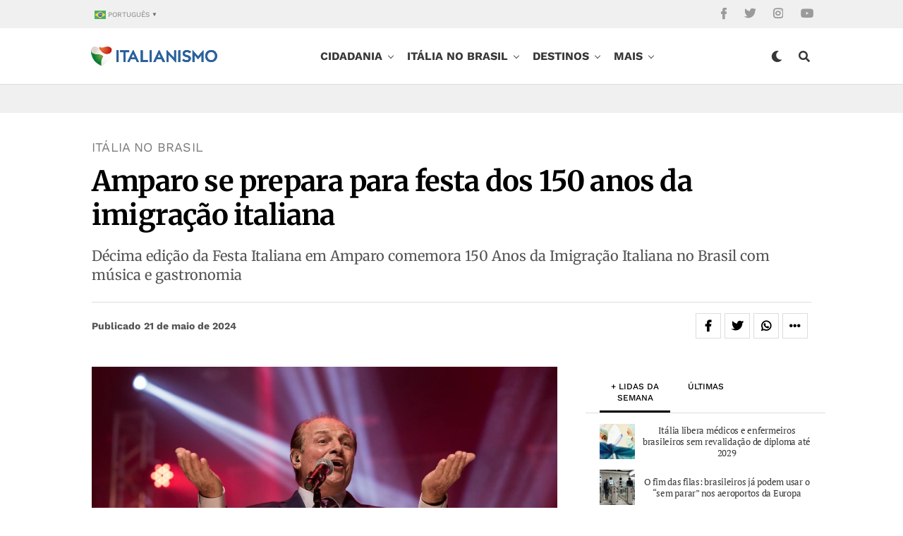

--- FILE ---
content_type: text/html; charset=UTF-8
request_url: https://italianismo.com.br/amparo-se-prepara-para-festa-dos-150-anos-da-imigracao-italiana/
body_size: 72539
content:
<!DOCTYPE html><html lang="pt-BR"><head><script data-no-optimize="1">var litespeed_docref=sessionStorage.getItem("litespeed_docref");litespeed_docref&&(Object.defineProperty(document,"referrer",{get:function(){return litespeed_docref}}),sessionStorage.removeItem("litespeed_docref"));</script> <meta charset="UTF-8" ><meta name="viewport" id="viewport" content="width=device-width, initial-scale=1.0" /><meta name='robots' content='index, follow, max-image-preview:large, max-snippet:-1, max-video-preview:-1' /><meta name="uri-translation" content="on" /><title>Festa Italiana Amparo 2024</title><meta name="description" content="Décima edição da Festa Italiana em Amparo comemora 150 Anos da Imigração Italiana no Brasil com música e gastronomia." /><link rel="canonical" href="https://italianismo.com.br/amparo-se-prepara-para-festa-dos-150-anos-da-imigracao-italiana/" /><meta property="og:locale" content="pt_BR" /><meta property="og:type" content="article" /><meta property="og:title" content="Amparo se prepara para festa dos 150 anos da imigração italiana" /><meta property="og:description" content="Décima edição da Festa Italiana em Amparo comemora 150 Anos da Imigração Italiana no Brasil com música e gastronomia." /><meta property="og:url" content="https://italianismo.com.br/amparo-se-prepara-para-festa-dos-150-anos-da-imigracao-italiana/" /><meta property="og:site_name" content="Italianismo – Notícias sobre a Itália" /><meta property="article:publisher" content="https://www.facebook.com/italianismo/" /><meta property="article:published_time" content="2024-05-21T10:26:06+00:00" /><meta property="article:modified_time" content="2024-05-21T10:26:07+00:00" /><meta property="og:image" content="https://italianismo.com.br/wp-content/uploads/2024/05/Festa-Italiana-Amparo-2024.webp" /><meta property="og:image:width" content="1200" /><meta property="og:image:height" content="675" /><meta property="og:image:type" content="image/webp" /><meta name="author" content="Redação" /><meta name="twitter:card" content="summary_large_image" /><meta name="twitter:creator" content="@ItalianismoReal" /><meta name="twitter:site" content="@ItalianismoReal" /><meta name="twitter:label1" content="Escrito por" /><meta name="twitter:data1" content="Redação" /><meta name="twitter:label2" content="Est. tempo de leitura" /><meta name="twitter:data2" content="2 minutos" /> <script type="application/ld+json" class="yoast-schema-graph">{"@context":"https://schema.org","@graph":[{"@type":"NewsArticle","@id":"https://italianismo.com.br/amparo-se-prepara-para-festa-dos-150-anos-da-imigracao-italiana/#article","isPartOf":{"@id":"https://italianismo.com.br/amparo-se-prepara-para-festa-dos-150-anos-da-imigracao-italiana/"},"author":{"name":"Redação","@id":"https://italianismo.com.br/#/schema/person/ef5efec6f7e8a5ec1f9c74900799bee4"},"headline":"Amparo se prepara para festa dos 150 anos da imigração italiana","datePublished":"2024-05-21T10:26:06+00:00","dateModified":"2024-05-21T10:26:07+00:00","mainEntityOfPage":{"@id":"https://italianismo.com.br/amparo-se-prepara-para-festa-dos-150-anos-da-imigracao-italiana/"},"wordCount":326,"publisher":{"@id":"https://italianismo.com.br/#organization"},"image":{"@id":"https://italianismo.com.br/amparo-se-prepara-para-festa-dos-150-anos-da-imigracao-italiana/#primaryimage"},"thumbnailUrl":"https://italianismo.com.br/wp-content/uploads/2024/05/Festa-Italiana-Amparo-2024.webp","keywords":["Amparo","Festa italiana","Tony Angeli"],"articleSection":["Itália no Brasil"],"inLanguage":"pt-BR","copyrightYear":"2024","copyrightHolder":{"@id":"https://italianismo.com.br/#organization"}},{"@type":"WebPage","@id":"https://italianismo.com.br/amparo-se-prepara-para-festa-dos-150-anos-da-imigracao-italiana/","url":"https://italianismo.com.br/amparo-se-prepara-para-festa-dos-150-anos-da-imigracao-italiana/","name":"Festa Italiana Amparo 2024","isPartOf":{"@id":"https://italianismo.com.br/#website"},"primaryImageOfPage":{"@id":"https://italianismo.com.br/amparo-se-prepara-para-festa-dos-150-anos-da-imigracao-italiana/#primaryimage"},"image":{"@id":"https://italianismo.com.br/amparo-se-prepara-para-festa-dos-150-anos-da-imigracao-italiana/#primaryimage"},"thumbnailUrl":"https://italianismo.com.br/wp-content/uploads/2024/05/Festa-Italiana-Amparo-2024.webp","datePublished":"2024-05-21T10:26:06+00:00","dateModified":"2024-05-21T10:26:07+00:00","description":"Décima edição da Festa Italiana em Amparo comemora 150 Anos da Imigração Italiana no Brasil com música e gastronomia.","breadcrumb":{"@id":"https://italianismo.com.br/amparo-se-prepara-para-festa-dos-150-anos-da-imigracao-italiana/#breadcrumb"},"inLanguage":"pt-BR","potentialAction":[{"@type":"ReadAction","target":["https://italianismo.com.br/amparo-se-prepara-para-festa-dos-150-anos-da-imigracao-italiana/"]}]},{"@type":"ImageObject","inLanguage":"pt-BR","@id":"https://italianismo.com.br/amparo-se-prepara-para-festa-dos-150-anos-da-imigracao-italiana/#primaryimage","url":"https://italianismo.com.br/wp-content/uploads/2024/05/Festa-Italiana-Amparo-2024.webp","contentUrl":"https://italianismo.com.br/wp-content/uploads/2024/05/Festa-Italiana-Amparo-2024.webp","width":1200,"height":675,"caption":"O cantor Tony Angeli é uma das atracões da Festa Italiana de Amparo | Foto: Divulgação"},{"@type":"BreadcrumbList","@id":"https://italianismo.com.br/amparo-se-prepara-para-festa-dos-150-anos-da-imigracao-italiana/#breadcrumb","itemListElement":[{"@type":"ListItem","position":1,"name":"Início","item":"https://italianismo.com.br/"},{"@type":"ListItem","position":2,"name":"Amparo se prepara para festa dos 150 anos da imigração italiana"}]},{"@type":"WebSite","@id":"https://italianismo.com.br/#website","url":"https://italianismo.com.br/","name":"Italianismo","description":"Italianismo – Portal Brasileiro sobre Notícias e Cultura da Itália.","publisher":{"@id":"https://italianismo.com.br/#organization"},"alternateName":"Italia","potentialAction":[{"@type":"SearchAction","target":{"@type":"EntryPoint","urlTemplate":"https://italianismo.com.br/?s={search_term_string}"},"query-input":{"@type":"PropertyValueSpecification","valueRequired":true,"valueName":"search_term_string"}}],"inLanguage":"pt-BR"},{"@type":"Organization","@id":"https://italianismo.com.br/#organization","name":"Italianismo","alternateName":"Itália","url":"https://italianismo.com.br/","logo":{"@type":"ImageObject","inLanguage":"pt-BR","@id":"https://italianismo.com.br/#/schema/logo/image/","url":"https://italianismo.com.br/wp-content/uploads/2022/02/logo-italianismo-googlenews-2022.png","contentUrl":"https://italianismo.com.br/wp-content/uploads/2022/02/logo-italianismo-googlenews-2022.png","width":600,"height":60,"caption":"Italianismo"},"image":{"@id":"https://italianismo.com.br/#/schema/logo/image/"},"sameAs":["https://www.facebook.com/italianismo/","https://x.com/ItalianismoReal","https://www.instagram.com/italianismo/","https://www.youtube.com/@italianismo"],"ethicsPolicy":"https://italianismo.com.br/envie-sua-noticia/"},{"@type":"Person","@id":"https://italianismo.com.br/#/schema/person/ef5efec6f7e8a5ec1f9c74900799bee4","name":"Redação","image":{"@type":"ImageObject","inLanguage":"pt-BR","@id":"https://italianismo.com.br/#/schema/person/image/","url":"https://italianismo.com.br/wp-content/litespeed/avatar/6315bf91b57efa51eaf9e423f7c25269.jpg?ver=1769189909","contentUrl":"https://italianismo.com.br/wp-content/litespeed/avatar/6315bf91b57efa51eaf9e423f7c25269.jpg?ver=1769189909","caption":"Redação"},"sameAs":["https://italianismo.com.br/"],"url":"https://italianismo.com.br/author/reginaldo/"}]}</script> <link rel='dns-prefetch' href='//ajax.googleapis.com' /><link rel='dns-prefetch' href='//use.fontawesome.com' /><link rel="alternate" type="application/rss+xml" title="Feed para Italianismo – Notícias sobre a Itália &raquo;" href="https://italianismo.com.br/feed/" /><link rel="alternate" type="application/rss+xml" title="Feed de comentários para Italianismo – Notícias sobre a Itália &raquo;" href="https://italianismo.com.br/comments/feed/" /><link id='omgf-preload-0' rel='preload' href='//italianismo.com.br/wp-content/uploads/omgf/zox-fonts/heebo-normal-latin-ext.woff2?ver=1764355166' as='font' type='font/woff2' crossorigin /><link id='omgf-preload-1' rel='preload' href='//italianismo.com.br/wp-content/uploads/omgf/zox-fonts/heebo-normal-latin.woff2?ver=1764355166' as='font' type='font/woff2' crossorigin /><link id='omgf-preload-2' rel='preload' href='//italianismo.com.br/wp-content/uploads/omgf/zox-fonts/work-sans-normal-latin-ext.woff2?ver=1764355166' as='font' type='font/woff2' crossorigin /><link id='omgf-preload-3' rel='preload' href='//italianismo.com.br/wp-content/uploads/omgf/zox-fonts/work-sans-normal-latin.woff2?ver=1764355166' as='font' type='font/woff2' crossorigin /><link id='omgf-preload-4' rel='preload' href='//italianismo.com.br/wp-content/uploads/omgf/omgf-stylesheet-124/merriweather-italic-latin-ext.woff2?ver=1764355166' as='font' type='font/woff2' crossorigin /><link id='omgf-preload-5' rel='preload' href='//italianismo.com.br/wp-content/uploads/omgf/omgf-stylesheet-124/merriweather-italic-latin.woff2?ver=1764355166' as='font' type='font/woff2' crossorigin /><link id='omgf-preload-6' rel='preload' href='//italianismo.com.br/wp-content/uploads/omgf/omgf-stylesheet-124/merriweather-normal-latin-ext.woff2?ver=1764355166' as='font' type='font/woff2' crossorigin /><link id='omgf-preload-7' rel='preload' href='//italianismo.com.br/wp-content/uploads/omgf/omgf-stylesheet-124/merriweather-normal-latin.woff2?ver=1764355166' as='font' type='font/woff2' crossorigin /><link rel="alternate" title="oEmbed (JSON)" type="application/json+oembed" href="https://italianismo.com.br/wp-json/oembed/1.0/embed?url=https%3A%2F%2Fitalianismo.com.br%2Famparo-se-prepara-para-festa-dos-150-anos-da-imigracao-italiana%2F" /><link rel="alternate" title="oEmbed (XML)" type="text/xml+oembed" href="https://italianismo.com.br/wp-json/oembed/1.0/embed?url=https%3A%2F%2Fitalianismo.com.br%2Famparo-se-prepara-para-festa-dos-150-anos-da-imigracao-italiana%2F&#038;format=xml" /><link data-optimized="2" rel="stylesheet" href="https://italianismo.com.br/wp-content/litespeed/css/daa0529ed3f7097e36001065e222a5e1.css?ver=17b78" /> <script data-optimized="1" type="text/javascript" src="https://italianismo.com.br/wp-content/litespeed/js/db7885be073711b6b119074a49dadca6.js?ver=adca6" id="jquery-core-js" defer data-deferred="1"></script> <script data-optimized="1" type="text/javascript" src="https://italianismo.com.br/wp-content/litespeed/js/ce4c369f7d882bc180b6734e0e1c3922.js?ver=c3922" id="jquery-migrate-js" defer data-deferred="1"></script> <script data-optimized="1" type="text/javascript" src="https://italianismo.com.br/wp-content/litespeed/js/ddc5d6414278081fe9b50441b6ef2600.js?ver=f2600" id="history.js-js" defer data-deferred="1"></script> <script data-optimized="1" type="text/javascript" src="https://italianismo.com.br/wp-content/litespeed/js/6fa5be098735fb8bfe78cee481b00376.js?ver=00376" id="async.js-js" defer data-deferred="1"></script> <script data-optimized="1" type="text/javascript" src="https://italianismo.com.br/wp-content/litespeed/js/06da90fd2f9b5ec4b23b6c5f1f29033f.js?ver=9033f" id="theiaPostSlider/theiaPostSlider.js-js" defer data-deferred="1"></script> <script data-optimized="1" type="text/javascript" src="https://italianismo.com.br/wp-content/litespeed/js/b042ead6eca90a060abe201aecce9f0e.js?ver=e9f0e" id="theiaPostSlider/main.js-js" defer data-deferred="1"></script> <script data-optimized="1" type="text/javascript" src="https://italianismo.com.br/wp-content/litespeed/js/a57ccf7a3e4a2b210dc5ceebc248f27c.js?ver=8f27c" id="theiaPostSlider/transition.js-js" defer data-deferred="1"></script> <link rel="https://api.w.org/" href="https://italianismo.com.br/wp-json/" /><link rel="alternate" title="JSON" type="application/json" href="https://italianismo.com.br/wp-json/wp/v2/posts/29118" /><link rel="EditURI" type="application/rsd+xml" title="RSD" href="https://italianismo.com.br/xmlrpc.php?rsd" /><meta name="generator" content="WordPress 6.9" /><link rel='shortlink' href='https://italianismo.com.br/?p=29118' /><meta property="og:type" content="article" /><meta property="og:title" content="Amparo se prepara para festa dos 150 anos da imigração italiana" /><meta property="og:description" content="Décima edição da Festa Italiana em Amparo comemora 150 Anos da Imigração Italiana no Brasil com música e gastronomia
" /><meta property="og:image" content="https://italianismo.com.br/wp-content/uploads/2024/05/Festa-Italiana-Amparo-2024-1024x576.webp" /><script src="[data-uri]" defer></script> <meta name="theme-color" content="#fff" /><meta property="og:type" content="article" /><meta property="og:image" content="https://italianismo.com.br/wp-content/uploads/2024/05/Festa-Italiana-Amparo-2024-1024x576.webp" /><meta name="twitter:image" content="https://italianismo.com.br/wp-content/uploads/2024/05/Festa-Italiana-Amparo-2024-1024x576.webp" /><meta property="og:url" content="https://italianismo.com.br/amparo-se-prepara-para-festa-dos-150-anos-da-imigracao-italiana/" /><meta property="og:title" content="Amparo se prepara para festa dos 150 anos da imigração italiana" /><meta property="og:description" content="Décima edição da Festa Italiana em Amparo comemora 150 Anos da Imigração Italiana no Brasil com música e gastronomia
" /><meta name="twitter:card" content="summary_large_image"><meta name="twitter:url" content="https://italianismo.com.br/amparo-se-prepara-para-festa-dos-150-anos-da-imigracao-italiana/"><meta name="twitter:title" content="Amparo se prepara para festa dos 150 anos da imigração italiana"><meta name="twitter:description" content="Décima edição da Festa Italiana em Amparo comemora 150 Anos da Imigração Italiana no Brasil com música e gastronomia
"> <script src="https://cdn.onesignal.com/sdks/web/v16/OneSignalSDK.page.js" defer></script> <script src="[data-uri]" defer></script> <link rel="apple-touch-icon" sizes="180x180" href="https://italianismo.com.br/wp-content/themes/zoxpress-child/favicon/apple-touch-icon.png"><link rel="icon" type="image/png" sizes="32x32" href="https://italianismo.com.br/wp-content/themes/zoxpress-child/favicon/favicon-32x32.png"><link rel="icon" type="image/png" sizes="192x192" href="https://italianismo.com.br/wp-content/themes/zoxpress-child/favicon/android-chrome-192x192.png"><link rel="icon" type="image/png" sizes="16x16" href="https://italianismo.com.br/wp-content/themes/zoxpress-child/favicon/favicon-16x16.png"><link rel="manifest" href="https://italianismo.com.br/wp-content/themes/zoxpress-child/favicon/site.webmanifest"><link rel="mask-icon" href="https://italianismo.com.br/wp-content/themes/zoxpress-child/favicon/safari-pinned-tab.svg" color="#D12D21"><link rel="shortcut icon" href="https://italianismo.com.br/wp-content/themes/zoxpress-child/favicon/favicon.ico"><meta name="msapplication-TileColor" content="#D12D21"><meta name="msapplication-TileImage" content="https://italianismo.com.br/wp-content/themes/zoxpress-child/favicon/mstile-144x144.png"><meta name="msapplication-config" content="https://italianismo.com.br/wp-content/themes/zoxpress-child/favicon/browserconfig.xml"><meta name="theme-color" content="#298a3c"><link rel="shortcut icon" href= "/wp-content/themes/zoxpress-child/favicon/favicon.png">
<!--[if IE]><link rel="shortcut icon" href="https://italianismo.com.br/wp-content/themes/zoxpress-child/assets/img/favicon/favicon.ico"><![endif]--><link rel="icon" href="https://italianismo.com.br/wp-content/themes/zoxpress-child/favicon/favicon.ico"><link rel="apple-touch-icon" sizes="180x180" href="https://italianismo.com.br/wp-content/themes/zoxpress-child/favicon/apple-touch-icon.png"><link rel="icon" type="image/png" sizes="32x32" href="https://italianismo.com.br/wp-content/themes/zoxpress-child/favicon/favicon-32x32.png"><link rel="icon" type="image/png" sizes="194x194" href="https://italianismo.com.br/wp-content/themes/zoxpress-child/favicon/favicon-194x194.png"><link rel="icon" type="image/png" sizes="192x192" href="https://italianismo.com.br/wp-content/themes/zoxpress-child/favicon/android-chrome-192x192.png"><link rel="icon" type="image/png" sizes="16x16" href="https://italianismo.com.br/wp-content/themes/zoxpress-child/favicon/favicon-16x16-chapado.png"><link rel="manifest" href="https://italianismo.com.br/wp-content/themes/zoxpress-child/favicon/site.webmanifest"><link rel="mask-icon" href="https://italianismo.com.br/wp-content/themes/zoxpress-child/favicon/safari-pinned-tab.svg" color="#d9532c"><meta name="apple-mobile-web-app-title" content="Italianismo – Notícias sobre a Itália"><meta name="application-name" content="Italianismo – Notícias sobre a Itália"><meta name="msapplication-TileColor" content="#d9532c"><meta name="msapplication-TileImage" content="https://italianismo.com.br/wp-content/themes/zoxpress-child/favicon/mstile-144x144.png"><meta name="msapplication-config" content="https://italianismo.com.br/wp-content/themes/zoxpress-child/favicon/browserconfig.xml"><meta name="theme-color" content="#d9532c"><link rel="shortcut icon" href="https://italianismo.com.br/wp-content/uploads/2021/12/favicon.png"><link rel="apple-touch-icon" sizes="57x57" HREF="/apple-icon-57x57.png"><link rel="apple-touch-icon" sizes="60x60" HREF="/apple-icon-60x60.png"><link rel="apple-touch-icon" sizes="72x72" HREF="/apple-icon-72x72.png"><link rel="apple-touch-icon" sizes="76x76" HREF="/apple-icon-76x76.png"><link rel="apple-touch-icon" sizes="114x114" HREF="/apple-icon-114x114.png"><link rel="apple-touch-icon" sizes="120x120" HREF="/apple-icon-120x120.png"><link rel="apple-touch-icon" sizes="144x144" HREF="/apple-icon-144x144.png"><link rel="apple-touch-icon" sizes="152x152" HREF="/apple-icon-152x152.png"><link rel="apple-touch-icon" sizes="180x180" HREF="/apple-icon-180x180.png"><link rel="icon" type="image/png" sizes="192x192"  HREF="/android-icon-192x192.png"><link rel="icon" type="image/png" sizes="32x32" HREF="/favicon-32x32.png"><link rel="icon" type="image/png" sizes="96x96" HREF="/favicon-96x96.png"><link rel="icon" type="image/png" sizes="16x16" HREF="/favicon-16x16.png"><link rel="manifest" HREF="/manifest.json"><meta name="msapplication-TileColor" content="#ffffff"><meta name="msapplication-TileImage" content="/ms-icon-144x144.png"><meta name="theme-color" content="#ffffff">
 <script src="[data-uri]" defer></script> <link rel="icon" href="https://italianismo.com.br/wp-content/uploads/2016/03/cropped-ita512-32x32.png" sizes="32x32" /><link rel="icon" href="https://italianismo.com.br/wp-content/uploads/2016/03/cropped-ita512-192x192.png" sizes="192x192" /><link rel="apple-touch-icon" href="https://italianismo.com.br/wp-content/uploads/2016/03/cropped-ita512-180x180.png" /><meta name="msapplication-TileImage" content="https://italianismo.com.br/wp-content/uploads/2016/03/cropped-ita512-270x270.png" /><style type="text/css" media="all" id="kioken-blocks-frontend"></style></head><body class="wp-singular post-template-default single single-post postid-29118 single-format-standard wp-embed-responsive wp-theme-zoxpress wp-child-theme-zoxpress-child theiaPostSlider_body  zox-net3 zox-s5" ><div id="zox-site" class="left zoxrel "><div id="zox-fly-wrap"><div id="zox-fly-menu-top" class="left relative"><div id="zox-fly-logo" class="left relative">
<a href="https://italianismo.com.br/"><img src="https://italianismo.com.br/wp-content/uploads/2025/04/PHOTO-2025-04-22-14-31-32.jpg" alt="Italianismo – Notícias sobre a Itália" data-rjs="2" /></a></div><div class="zox-fly-but-wrap zox-fly-but-menu zox-fly-but-click">
<span></span>
<span></span>
<span></span>
<span></span></div></div><div id="zox-fly-menu-wrap"><nav class="zox-fly-nav-menu left relative"><div class="menu-mobile-container"><ul id="menu-mobile" class="menu"><li id="menu-item-8694" class="menu-item menu-item-type-taxonomy menu-item-object-category menu-item-has-children menu-item-8694"><a href="https://italianismo.com.br/category/cidadania/">Cidadania</a><ul class="sub-menu"><li id="menu-item-37802" class="menu-item menu-item-type-taxonomy menu-item-object-category menu-item-37802"><a href="https://italianismo.com.br/category/cidadania/">Cidadania</a></li><li id="menu-item-30984" class="menu-item menu-item-type-post_type menu-item-object-post menu-item-30984"><a href="https://italianismo.com.br/cidadania-italiana-como-fazer/">Guia completo</a></li><li id="menu-item-30982" class="menu-item menu-item-type-post_type menu-item-object-post menu-item-30982"><a href="https://italianismo.com.br/1000-sobrenomes-italianos-mais-comuns/">Sobrenomes italianos</a></li><li id="menu-item-30989" class="menu-item menu-item-type-post_type menu-item-object-post menu-item-30989"><a href="https://italianismo.com.br/tribunal-cidadania-italiana/">Consultar tribunal</a></li></ul></li><li id="menu-item-8683" class="menu-item menu-item-type-taxonomy menu-item-object-category current-post-ancestor current-menu-parent current-post-parent menu-item-has-children menu-item-8683"><a href="https://italianismo.com.br/category/brasil/">Itália no Brasil</a><ul class="sub-menu"><li id="menu-item-37806" class="menu-item menu-item-type-post_type menu-item-object-page menu-item-37806"><a href="https://italianismo.com.br/italia-no-brasil/">Itália no Brasil</a></li><li id="menu-item-30987" class="menu-item menu-item-type-taxonomy menu-item-object-category menu-item-30987"><a href="https://italianismo.com.br/category/brasil/festa-italiana/">Festa italiana</a></li><li id="menu-item-16816" class="menu-item menu-item-type-taxonomy menu-item-object-category menu-item-16816"><a href="https://italianismo.com.br/category/brasil/heranca-italiana/">Herança italiana</a></li></ul></li><li id="menu-item-8687" class="menu-item menu-item-type-taxonomy menu-item-object-category menu-item-8687"><a href="https://italianismo.com.br/category/destinos/">Destinos</a></li><li id="menu-item-8684" class="menu-item menu-item-type-taxonomy menu-item-object-category menu-item-8684"><a href="https://italianismo.com.br/category/comer-e-beber/">Comer e beber</a></li><li id="menu-item-8690" class="menu-item menu-item-type-taxonomy menu-item-object-category menu-item-has-children menu-item-8690"><a href="https://italianismo.com.br/category/vida-estilo/">Estilo de vida</a><ul class="sub-menu"><li id="menu-item-37807" class="menu-item menu-item-type-taxonomy menu-item-object-category menu-item-37807"><a href="https://italianismo.com.br/category/vida-estilo/">Estilo de vida</a></li><li id="menu-item-8692" class="menu-item menu-item-type-taxonomy menu-item-object-category menu-item-8692"><a href="https://italianismo.com.br/category/vida-estilo/estudar-na-italia/">Estudar na Itália</a></li><li id="menu-item-8685" class="menu-item menu-item-type-taxonomy menu-item-object-category menu-item-8685"><a href="https://italianismo.com.br/category/arte-e-cultura-italiana/">Arte &amp; Cultura</a></li><li id="menu-item-8691" class="menu-item menu-item-type-taxonomy menu-item-object-category menu-item-8691"><a href="https://italianismo.com.br/category/vida-estilo/esporte/">Esporte</a></li></ul></li><li id="menu-item-16817" class="menu-item menu-item-type-post_type menu-item-object-page menu-item-has-children menu-item-16817"><a href="https://italianismo.com.br/fale-conosco/">Quem somos</a><ul class="sub-menu"><li id="menu-item-37804" class="menu-item menu-item-type-post_type menu-item-object-page menu-item-37804"><a href="https://italianismo.com.br/fale-conosco/">Quem somos</a></li><li id="menu-item-37805" class="menu-item menu-item-type-post_type menu-item-object-page menu-item-37805"><a href="https://italianismo.com.br/fale-conosco/">Fale conosco</a></li><li id="menu-item-16818" class="menu-item menu-item-type-post_type menu-item-object-page menu-item-privacy-policy menu-item-16818"><a rel="privacy-policy" href="https://italianismo.com.br/nossa-politica-de-privacidade/">Nossa política de privacidade</a></li></ul></li></ul></div></nav></div><div id="zox-fly-soc-wrap">
<span class="zox-fly-soc-head">Siga o Italianismo</span><ul class="zox-fly-soc-list left relative"><li><a href="https://www.facebook.com/italianismo%20" target="_blank" class="fab fa-facebook-f"></a></li><li><a href="https://twitter.com/ItalianismoReal" target="_blank" class="fab fa-twitter"></a></li><li><a href="https://www.instagram.com/italianismo/" target="_blank" class="fab fa-instagram"></a></li><li><a href="https://www.youtube.com/@italianismo" target="_blank" class="fab fa-youtube"></a></li></ul></div></div><div id="zox-search-wrap"><div class="zox-search-cont"><p class="zox-search-p">Olá, o que deseja procurar?</p><div class="zox-search-box"><form method="get" id="zox-search-form" action="https://italianismo.com.br/">
<input type="text" name="s" id="zox-search-input" value="Pesquisar" onfocus='if (this.value == "Pesquisar") { this.value = ""; }' onblur='if (this.value == "Pesquisar") { this.value = ""; }' />
<input type="submit" id="zox-search-submit" value="Pesquisar" /></form></div></div><div class="zox-search-but-wrap zox-search-click">
<span></span>
<span></span></div></div><div id="zox-site-wall" class="left zoxrel"><div id="zox-lead-top-wrap"><div id="zox-lead-top-in"><div id="zox-lead-top"></div></div></div><div id="zox-site-main" class="left zoxrel"><header id="zox-main-head-wrap" class="left zoxrel zox-trans-head"><div id="zox-top-head-wrap" class="left relative"><div class="zox-head-width"><div id="zox-top-head" class="relative"><div id="zox-top-head-left"><div class="zox-top-nav-menu zox100"><div class="menu-secondary-container"><ul id="menu-secondary" class="menu"><li style="position:relative;" class="menu-item menu-item-gtranslate gt-menu-30312"></li></ul></div></div></div><div id="zox-top-head-mid">
<a href="https://italianismo.com.br/"><img class="zox-logo-stand" src="https://italianismo.com.br/wp-content/uploads/2025/04/PHOTO-2025-04-22-14-31-32.jpg" alt="Italianismo – Notícias sobre a Itália" data-rjs="2" /><img class="zox-logo-dark" src="https://italianismo.com.br/wp-content/uploads/2025/04/PHOTO-2025-04-22-14-31-32.jpg" alt="Italianismo – Notícias sobre a Itália" data-rjs="2" /></a></div><div id="zox-top-head-right"><div class="zox-top-soc-wrap">
<a href="https://www.facebook.com/italianismo " target="_blank"><span class="zox-top-soc-but fab fa-facebook-f"></span></a>
<a href="https://twitter.com/ItalianismoReal" target="_blank"><span class="zox-top-soc-but fab fa-twitter"></span></a>
<a href="https://www.instagram.com/italianismo/" target="_blank"><span class="zox-top-soc-but fab fa-instagram"></span></a>
<a href="https://www.youtube.com/@italianismo" target="_blank"><span class="zox-top-soc-but fab fa-youtube"></span></a></div></div></div></div></div><div id="zox-bot-head-wrap" class="left zoxrel"><div class="zox-head-width"><div id="zox-bot-head"><div id="zox-bot-head-left"><div class="zox-fly-but-wrap zoxrel zox-fly-but-click">
<span></span>
<span></span>
<span></span>
<span></span></div></div><div id="zox-bot-head-mid" class="relative"><div class="zox-bot-head-logo"><div class="zox-bot-head-logo-main">
<a href="https://italianismo.com.br/"><img class="zox-logo-stand" src="https://italianismo.com.br/wp-content/uploads/2025/04/PHOTO-2025-04-22-14-31-32.jpg" alt="Italianismo – Notícias sobre a Itália" data-rjs="2" /><img class="zox-logo-dark" src="https://italianismo.com.br/wp-content/uploads/2025/04/PHOTO-2025-04-22-14-31-32.jpg" alt="Italianismo – Notícias sobre a Itália" data-rjs="2" /></a></div><h2 class="zox-logo-title">Italianismo – Notícias sobre a Itália</h2></div><div class="zox-bot-head-menu"><div class="zox-nav-menu"><div class="menu-mainmenu-container"><ul id="menu-mainmenu" class="menu"><li id="menu-item-8677" class="menu-item menu-item-type-taxonomy menu-item-object-category menu-item-8677 zox-mega-drop"><a href="https://italianismo.com.br/category/cidadania/">Cidadania</a><div class="zox-mega-dropdown"><div class="zox-head-width"><ul class="zox-mega-list"><li><a href="https://italianismo.com.br/dados-oficiais-derrubam-tese-de-tajani-cidadania-por-sangue-e-so-11-na-italia/"><div class="zox-mega-img"><picture><source srcset="https://italianismo.com.br/wp-content/webp-express/webp-images/doc-root/wp-content/uploads/2026/01/tajani-ciddania-italiana-600x337.jpg.webp 600w, https://italianismo.com.br/wp-content/webp-express/webp-images/doc-root/wp-content/uploads/2026/01/tajani-ciddania-italiana-300x169.jpg.webp 300w, https://italianismo.com.br/wp-content/webp-express/webp-images/doc-root/wp-content/uploads/2026/01/tajani-ciddania-italiana-1024x576.jpg.webp 1024w, https://italianismo.com.br/wp-content/webp-express/webp-images/doc-root/wp-content/uploads/2026/01/tajani-ciddania-italiana-768x432.jpg.webp 768w, https://italianismo.com.br/wp-content/webp-express/webp-images/doc-root/wp-content/uploads/2026/01/tajani-ciddania-italiana.jpg.webp 1200w" sizes="(max-width: 600px) 100vw, 600px" type="image/webp"><img width="600" height="337" src="https://italianismo.com.br/wp-content/uploads/2026/01/tajani-ciddania-italiana-600x337.jpg" class="attachment-zox-mid-thumb size-zox-mid-thumb wp-post-image webpexpress-processed" alt="Novos dados do Istat sobre cidadania italiana em 2024 contrariam a tese de Antonio Tajani" decoding="async" srcset="https://italianismo.com.br/wp-content/uploads/2026/01/tajani-ciddania-italiana-600x337.jpg 600w, https://italianismo.com.br/wp-content/uploads/2026/01/tajani-ciddania-italiana-300x169.jpg 300w, https://italianismo.com.br/wp-content/uploads/2026/01/tajani-ciddania-italiana-1024x576.jpg 1024w, https://italianismo.com.br/wp-content/uploads/2026/01/tajani-ciddania-italiana-768x432.jpg 768w, https://italianismo.com.br/wp-content/uploads/2026/01/tajani-ciddania-italiana.jpg 1200w" sizes="(max-width: 600px) 100vw, 600px"></picture></div><p>Dados oficiais derrubam tese de Tajani: cidadania por sangue é só 11% na Itália</p></a></li><li><a href="https://italianismo.com.br/deputada-apresenta-emenda-para-prorrogar-prazo-de-cidadania-para-menores-nascidos-no-exterior/"><div class="zox-mega-img"><picture><source srcset="https://italianismo.com.br/wp-content/webp-express/webp-images/doc-root/wp-content/uploads/2026/01/Federica-Onori-cidadania-italiana-600x337.jpg.webp 600w, https://italianismo.com.br/wp-content/webp-express/webp-images/doc-root/wp-content/uploads/2026/01/Federica-Onori-cidadania-italiana-300x169.jpg.webp 300w, https://italianismo.com.br/wp-content/webp-express/webp-images/doc-root/wp-content/uploads/2026/01/Federica-Onori-cidadania-italiana-1024x576.jpg.webp 1024w, https://italianismo.com.br/wp-content/webp-express/webp-images/doc-root/wp-content/uploads/2026/01/Federica-Onori-cidadania-italiana-768x432.jpg.webp 768w, https://italianismo.com.br/wp-content/webp-express/webp-images/doc-root/wp-content/uploads/2026/01/Federica-Onori-cidadania-italiana.jpg.webp 1200w" sizes="(max-width: 600px) 100vw, 600px" type="image/webp"><img width="600" height="337" src="https://italianismo.com.br/wp-content/uploads/2026/01/Federica-Onori-cidadania-italiana-600x337.jpg" class="attachment-zox-mid-thumb size-zox-mid-thumb wp-post-image webpexpress-processed" alt="Deputada Federica Onori propõe prorrogar prazo de cidadania para menores até 2027. Entenda as novas regras e os prazos de registro para nascidos no exterior." decoding="async" srcset="https://italianismo.com.br/wp-content/uploads/2026/01/Federica-Onori-cidadania-italiana-600x337.jpg 600w, https://italianismo.com.br/wp-content/uploads/2026/01/Federica-Onori-cidadania-italiana-300x169.jpg 300w, https://italianismo.com.br/wp-content/uploads/2026/01/Federica-Onori-cidadania-italiana-1024x576.jpg 1024w, https://italianismo.com.br/wp-content/uploads/2026/01/Federica-Onori-cidadania-italiana-768x432.jpg 768w, https://italianismo.com.br/wp-content/uploads/2026/01/Federica-Onori-cidadania-italiana.jpg 1200w" sizes="(max-width: 600px) 100vw, 600px"></picture></div><p>Deputada apresenta emenda para prorrogar prazo de cidadania para menores nascidos no exterior</p></a></li><li><a href="https://italianismo.com.br/nova-regra-da-cidadania-italiana-pode-dificultar-acesso-e-ampliar-judicializacao-diz-advogado/"><div class="zox-mega-img"><picture><source srcset="https://italianismo.com.br/wp-content/webp-express/webp-images/doc-root/wp-content/uploads/2026/01/cidadania-italiana-digitalizacao-600x337.jpg.webp 600w, https://italianismo.com.br/wp-content/webp-express/webp-images/doc-root/wp-content/uploads/2026/01/cidadania-italiana-digitalizacao-300x169.jpg.webp 300w, https://italianismo.com.br/wp-content/webp-express/webp-images/doc-root/wp-content/uploads/2026/01/cidadania-italiana-digitalizacao-1024x576.jpg.webp 1024w, https://italianismo.com.br/wp-content/webp-express/webp-images/doc-root/wp-content/uploads/2026/01/cidadania-italiana-digitalizacao-768x432.jpg.webp 768w, https://italianismo.com.br/wp-content/webp-express/webp-images/doc-root/wp-content/uploads/2026/01/cidadania-italiana-digitalizacao.jpg.webp 1200w" sizes="(max-width: 600px) 100vw, 600px" type="image/webp"><img width="600" height="337" src="https://italianismo.com.br/wp-content/uploads/2026/01/cidadania-italiana-digitalizacao-600x337.jpg" class="attachment-zox-mid-thumb size-zox-mid-thumb wp-post-image webpexpress-processed" alt="Lei centraliza os pedidos em Roma: medida pode travar o processo e aumentar o número de ações na Justiça" decoding="async" srcset="https://italianismo.com.br/wp-content/uploads/2026/01/cidadania-italiana-digitalizacao-600x337.jpg 600w, https://italianismo.com.br/wp-content/uploads/2026/01/cidadania-italiana-digitalizacao-300x169.jpg 300w, https://italianismo.com.br/wp-content/uploads/2026/01/cidadania-italiana-digitalizacao-1024x576.jpg 1024w, https://italianismo.com.br/wp-content/uploads/2026/01/cidadania-italiana-digitalizacao-768x432.jpg 768w, https://italianismo.com.br/wp-content/uploads/2026/01/cidadania-italiana-digitalizacao.jpg 1200w" sizes="(max-width: 600px) 100vw, 600px"></picture></div><p>Nova regra da cidadania italiana pode dificultar acesso e ampliar judicialização, diz advogado</p></a></li><li><a href="https://italianismo.com.br/cidadania-nao-pode-ser-loteria-taddone-critica-teto-de-pedidos-e-orgao-central-em-roma/"><div class="zox-mega-img"><picture><source srcset="https://italianismo.com.br/wp-content/webp-express/webp-images/doc-root/wp-content/uploads/2026/01/daniel-taddone-600x337.jpg.webp 600w, https://italianismo.com.br/wp-content/webp-express/webp-images/doc-root/wp-content/uploads/2026/01/daniel-taddone-300x169.jpg.webp 300w, https://italianismo.com.br/wp-content/webp-express/webp-images/doc-root/wp-content/uploads/2026/01/daniel-taddone-1024x576.jpg.webp 1024w, https://italianismo.com.br/wp-content/webp-express/webp-images/doc-root/wp-content/uploads/2026/01/daniel-taddone-768x432.jpg.webp 768w, https://italianismo.com.br/wp-content/webp-express/webp-images/doc-root/wp-content/uploads/2026/01/daniel-taddone.jpg.webp 1200w" sizes="(max-width: 600px) 100vw, 600px" type="image/webp"><img width="600" height="337" src="https://italianismo.com.br/wp-content/uploads/2026/01/daniel-taddone-600x337.jpg" class="attachment-zox-mid-thumb size-zox-mid-thumb wp-post-image webpexpress-processed" alt="Daniel Taddone afirma que centralização da cidadania em Roma é estratégia para represar demanda" decoding="async" srcset="https://italianismo.com.br/wp-content/uploads/2026/01/daniel-taddone-600x337.jpg 600w, https://italianismo.com.br/wp-content/uploads/2026/01/daniel-taddone-300x169.jpg 300w, https://italianismo.com.br/wp-content/uploads/2026/01/daniel-taddone-1024x576.jpg 1024w, https://italianismo.com.br/wp-content/uploads/2026/01/daniel-taddone-768x432.jpg 768w, https://italianismo.com.br/wp-content/uploads/2026/01/daniel-taddone.jpg 1200w" sizes="(max-width: 600px) 100vw, 600px"></picture></div><p>&#8220;Cidadania não pode ser loteria&#8221;: Taddone critica teto de pedidos e órgão central em Roma</p></a></li><li><a href="https://italianismo.com.br/advogado-aponta-que-reforma-da-cidadania-italiana-em-roma-pune-requerentes-por-ineficiencia-do-estado/"><div class="zox-mega-img"><picture><source srcset="https://italianismo.com.br/wp-content/webp-express/webp-images/doc-root/wp-content/uploads/2026/01/luigi-minari-600x337.jpg.webp 600w, https://italianismo.com.br/wp-content/webp-express/webp-images/doc-root/wp-content/uploads/2026/01/luigi-minari-300x169.jpg.webp 300w, https://italianismo.com.br/wp-content/webp-express/webp-images/doc-root/wp-content/uploads/2026/01/luigi-minari-1024x576.jpg.webp 1024w, https://italianismo.com.br/wp-content/webp-express/webp-images/doc-root/wp-content/uploads/2026/01/luigi-minari-768x432.jpg.webp 768w, https://italianismo.com.br/wp-content/webp-express/webp-images/doc-root/wp-content/uploads/2026/01/luigi-minari.jpg.webp 1200w" sizes="(max-width: 600px) 100vw, 600px" type="image/webp"><img width="600" height="337" src="https://italianismo.com.br/wp-content/uploads/2026/01/luigi-minari-600x337.jpg" class="attachment-zox-mid-thumb size-zox-mid-thumb wp-post-image webpexpress-processed" alt="Advogado Luigi Minari vê risco institucional em nova reforma da cidadania italiana" decoding="async" srcset="https://italianismo.com.br/wp-content/uploads/2026/01/luigi-minari-600x337.jpg 600w, https://italianismo.com.br/wp-content/uploads/2026/01/luigi-minari-300x169.jpg 300w, https://italianismo.com.br/wp-content/uploads/2026/01/luigi-minari-1024x576.jpg 1024w, https://italianismo.com.br/wp-content/uploads/2026/01/luigi-minari-768x432.jpg 768w, https://italianismo.com.br/wp-content/uploads/2026/01/luigi-minari.jpg 1200w" sizes="(max-width: 600px) 100vw, 600px"></picture></div><p>&#8220;Reduzir direitos não é reforma, é renúncia&#8221;, afirma advogado sobre centralização da cidadania em Roma</p></a></li></ul></div></div></li><li id="menu-item-8669" class="menu-item menu-item-type-taxonomy menu-item-object-category current-post-ancestor current-menu-parent current-post-parent menu-item-has-children menu-item-8669 zox-mega-drop"><a href="https://italianismo.com.br/category/brasil/">Itália no Brasil</a><div class="zox-mega-dropdown"><div class="zox-head-width"><ul class="zox-mega-list"><li><a href="https://italianismo.com.br/porto-alegre-inaugura-monumento-aos-150-anos-da-imigracao-italiana-na-orla-do-guaiba/"><div class="zox-mega-img"><picture><source srcset="https://italianismo.com.br/wp-content/webp-express/webp-images/doc-root/wp-content/uploads/2026/01/monumento-italiano-porto-alegre-600x337.jpg.webp 600w, https://italianismo.com.br/wp-content/webp-express/webp-images/doc-root/wp-content/uploads/2026/01/monumento-italiano-porto-alegre-300x169.jpg.webp 300w, https://italianismo.com.br/wp-content/webp-express/webp-images/doc-root/wp-content/uploads/2026/01/monumento-italiano-porto-alegre-1024x576.jpg.webp 1024w, https://italianismo.com.br/wp-content/webp-express/webp-images/doc-root/wp-content/uploads/2026/01/monumento-italiano-porto-alegre-768x432.jpg.webp 768w, https://italianismo.com.br/wp-content/webp-express/webp-images/doc-root/wp-content/uploads/2026/01/monumento-italiano-porto-alegre.jpg.webp 1200w" sizes="(max-width: 600px) 100vw, 600px" type="image/webp"><img width="600" height="337" src="https://italianismo.com.br/wp-content/uploads/2026/01/monumento-italiano-porto-alegre-600x337.jpg" class="attachment-zox-mid-thumb size-zox-mid-thumb wp-post-image webpexpress-processed" alt="Porto Alegre agora tem um marco oficial para celebrar a herança italiana" decoding="async" srcset="https://italianismo.com.br/wp-content/uploads/2026/01/monumento-italiano-porto-alegre-600x337.jpg 600w, https://italianismo.com.br/wp-content/uploads/2026/01/monumento-italiano-porto-alegre-300x169.jpg 300w, https://italianismo.com.br/wp-content/uploads/2026/01/monumento-italiano-porto-alegre-1024x576.jpg 1024w, https://italianismo.com.br/wp-content/uploads/2026/01/monumento-italiano-porto-alegre-768x432.jpg 768w, https://italianismo.com.br/wp-content/uploads/2026/01/monumento-italiano-porto-alegre.jpg 1200w" sizes="(max-width: 600px) 100vw, 600px"></picture></div><p>Porto Alegre inaugura monumento aos 150 anos da imigração italiana na Orla do Guaíba</p></a></li><li><a href="https://italianismo.com.br/voo-direto-entre-santa-catarina-e-italia-entra-na-pauta-de-encontro-entre-governador-e-embaixador/"><div class="zox-mega-img"><picture><source srcset="https://italianismo.com.br/wp-content/webp-express/webp-images/doc-root/wp-content/uploads/2026/01/Voo-direto-Santa-Catarina-Italia-1-600x337.jpg.webp 600w, https://italianismo.com.br/wp-content/webp-express/webp-images/doc-root/wp-content/uploads/2026/01/Voo-direto-Santa-Catarina-Italia-1-300x169.jpg.webp 300w, https://italianismo.com.br/wp-content/webp-express/webp-images/doc-root/wp-content/uploads/2026/01/Voo-direto-Santa-Catarina-Italia-1-1024x576.jpg.webp 1024w, https://italianismo.com.br/wp-content/webp-express/webp-images/doc-root/wp-content/uploads/2026/01/Voo-direto-Santa-Catarina-Italia-1-768x432.jpg.webp 768w, https://italianismo.com.br/wp-content/webp-express/webp-images/doc-root/wp-content/uploads/2026/01/Voo-direto-Santa-Catarina-Italia-1.jpg.webp 1200w" sizes="(max-width: 600px) 100vw, 600px" type="image/webp"><img width="600" height="337" src="https://italianismo.com.br/wp-content/uploads/2026/01/Voo-direto-Santa-Catarina-Italia-1-600x337.jpg" class="attachment-zox-mid-thumb size-zox-mid-thumb wp-post-image webpexpress-processed" alt="O sonho de um voo direto ligando Florianópolis à Itália ganhou força após o encontro entre o governador Jorginho Mello e o embaixador Alessandro Cortese | Foto: Roberto Zacarias/SecomGOVSC" decoding="async" srcset="https://italianismo.com.br/wp-content/uploads/2026/01/Voo-direto-Santa-Catarina-Italia-1-600x337.jpg 600w, https://italianismo.com.br/wp-content/uploads/2026/01/Voo-direto-Santa-Catarina-Italia-1-300x169.jpg 300w, https://italianismo.com.br/wp-content/uploads/2026/01/Voo-direto-Santa-Catarina-Italia-1-1024x576.jpg 1024w, https://italianismo.com.br/wp-content/uploads/2026/01/Voo-direto-Santa-Catarina-Italia-1-768x432.jpg 768w, https://italianismo.com.br/wp-content/uploads/2026/01/Voo-direto-Santa-Catarina-Italia-1.jpg 1200w" sizes="(max-width: 600px) 100vw, 600px"></picture></div><p>Voo direto entre Santa Catarina e Itália entra na pauta de encontro entre governador e embaixador</p></a></li><li><a href="https://italianismo.com.br/metaverso-e-lei-rouanet-projetos-resgatam-historia-de-150-anos-da-colonizacao-italiana-em-sc/"><div class="zox-mega-img"><picture><source srcset="https://italianismo.com.br/wp-content/webp-express/webp-images/doc-root/wp-content/uploads/2026/01/colonizacao-italiana-em-SC-600x337.jpg.webp 600w, https://italianismo.com.br/wp-content/webp-express/webp-images/doc-root/wp-content/uploads/2026/01/colonizacao-italiana-em-SC-300x169.jpg.webp 300w, https://italianismo.com.br/wp-content/webp-express/webp-images/doc-root/wp-content/uploads/2026/01/colonizacao-italiana-em-SC-1024x576.jpg.webp 1024w, https://italianismo.com.br/wp-content/webp-express/webp-images/doc-root/wp-content/uploads/2026/01/colonizacao-italiana-em-SC-768x432.jpg.webp 768w, https://italianismo.com.br/wp-content/webp-express/webp-images/doc-root/wp-content/uploads/2026/01/colonizacao-italiana-em-SC.jpg.webp 1200w" sizes="(max-width: 600px) 100vw, 600px" type="image/webp"><img width="600" height="337" src="https://italianismo.com.br/wp-content/uploads/2026/01/colonizacao-italiana-em-SC-600x337.jpg" class="attachment-zox-mid-thumb size-zox-mid-thumb wp-post-image webpexpress-processed" alt="Imersão em 3D vai recriar a viagem e a chegada dos imigrantes italianos ao Sul de Santa Catarina no fim do século 19 | Divulgação" decoding="async" srcset="https://italianismo.com.br/wp-content/uploads/2026/01/colonizacao-italiana-em-SC-600x337.jpg 600w, https://italianismo.com.br/wp-content/uploads/2026/01/colonizacao-italiana-em-SC-300x169.jpg 300w, https://italianismo.com.br/wp-content/uploads/2026/01/colonizacao-italiana-em-SC-1024x576.jpg 1024w, https://italianismo.com.br/wp-content/uploads/2026/01/colonizacao-italiana-em-SC-768x432.jpg 768w, https://italianismo.com.br/wp-content/uploads/2026/01/colonizacao-italiana-em-SC.jpg 1200w" sizes="(max-width: 600px) 100vw, 600px"></picture></div><p>Metaverso e Lei Rouanet: projetos resgatam história de 150 anos da colonização italiana em SC</p></a></li><li><a href="https://italianismo.com.br/pisa-da-uva-na-festa-de-jundiai-revive-memoria-e-tradicao-dos-antepassados-italianos/"><div class="zox-mega-img"><picture><source srcset="https://italianismo.com.br/wp-content/webp-express/webp-images/doc-root/wp-content/uploads/2026/01/pisa-da-uva-jundiai-pm-600x337.jpg.webp 600w, https://italianismo.com.br/wp-content/webp-express/webp-images/doc-root/wp-content/uploads/2026/01/pisa-da-uva-jundiai-pm-300x169.jpg.webp 300w, https://italianismo.com.br/wp-content/webp-express/webp-images/doc-root/wp-content/uploads/2026/01/pisa-da-uva-jundiai-pm-1024x576.jpg.webp 1024w, https://italianismo.com.br/wp-content/webp-express/webp-images/doc-root/wp-content/uploads/2026/01/pisa-da-uva-jundiai-pm-768x432.jpg.webp 768w, https://italianismo.com.br/wp-content/webp-express/webp-images/doc-root/wp-content/uploads/2026/01/pisa-da-uva-jundiai-pm.jpg.webp 1200w" sizes="(max-width: 600px) 100vw, 600px" type="image/webp"><img width="600" height="337" src="https://italianismo.com.br/wp-content/uploads/2026/01/pisa-da-uva-jundiai-pm-600x337.jpg" class="attachment-zox-mid-thumb size-zox-mid-thumb wp-post-image webpexpress-processed" alt="A emoção de reviver o passado: Pisa da Uva em Jundiaí resgata o legado dos nossos nonnos" decoding="async" srcset="https://italianismo.com.br/wp-content/uploads/2026/01/pisa-da-uva-jundiai-pm-600x337.jpg 600w, https://italianismo.com.br/wp-content/uploads/2026/01/pisa-da-uva-jundiai-pm-300x169.jpg 300w, https://italianismo.com.br/wp-content/uploads/2026/01/pisa-da-uva-jundiai-pm-1024x576.jpg 1024w, https://italianismo.com.br/wp-content/uploads/2026/01/pisa-da-uva-jundiai-pm-768x432.jpg 768w, https://italianismo.com.br/wp-content/uploads/2026/01/pisa-da-uva-jundiai-pm.jpg 1200w" sizes="(max-width: 600px) 100vw, 600px"></picture></div><p>&#8216;Pisa da Uva&#8217; na Festa de Jundiaí revive memória e tradição dos antepassados italianos</p></a></li><li><a href="https://italianismo.com.br/capital-catarinense-da-cultura-italiana-celebra-abertura-da-vindima-2026/"><div class="zox-mega-img"><picture><source srcset="https://italianismo.com.br/wp-content/webp-express/webp-images/doc-root/wp-content/uploads/2026/01/festa-italiana-arroio-trinta-600x337.jpg.webp 600w, https://italianismo.com.br/wp-content/webp-express/webp-images/doc-root/wp-content/uploads/2026/01/festa-italiana-arroio-trinta-300x169.jpg.webp 300w, https://italianismo.com.br/wp-content/webp-express/webp-images/doc-root/wp-content/uploads/2026/01/festa-italiana-arroio-trinta-1024x576.jpg.webp 1024w, https://italianismo.com.br/wp-content/webp-express/webp-images/doc-root/wp-content/uploads/2026/01/festa-italiana-arroio-trinta-768x432.jpg.webp 768w, https://italianismo.com.br/wp-content/webp-express/webp-images/doc-root/wp-content/uploads/2026/01/festa-italiana-arroio-trinta.jpg.webp 1200w" sizes="(max-width: 600px) 100vw, 600px" type="image/webp"><img width="600" height="337" src="https://italianismo.com.br/wp-content/uploads/2026/01/festa-italiana-arroio-trinta-600x337.jpg" class="attachment-zox-mid-thumb size-zox-mid-thumb wp-post-image webpexpress-processed" alt="Vindima 2026 em Arroio Trinta celebra as raízes e o legado da imigração italiana" decoding="async" srcset="https://italianismo.com.br/wp-content/uploads/2026/01/festa-italiana-arroio-trinta-600x337.jpg 600w, https://italianismo.com.br/wp-content/uploads/2026/01/festa-italiana-arroio-trinta-300x169.jpg 300w, https://italianismo.com.br/wp-content/uploads/2026/01/festa-italiana-arroio-trinta-1024x576.jpg 1024w, https://italianismo.com.br/wp-content/uploads/2026/01/festa-italiana-arroio-trinta-768x432.jpg 768w, https://italianismo.com.br/wp-content/uploads/2026/01/festa-italiana-arroio-trinta.jpg 1200w" sizes="(max-width: 600px) 100vw, 600px"></picture></div><p>&#8216;Capital Catarinense da Cultura Italiana&#8217; celebra abertura da Vindima 2026</p></a></li></ul></div></div><ul class="sub-menu"><li id="menu-item-16805" class="menu-item menu-item-type-taxonomy menu-item-object-category menu-item-16805 zox-mega-drop"><a href="https://italianismo.com.br/category/brasil/heranca-italiana/">Herança italiana</a><div class="zox-mega-dropdown"><div class="zox-head-width"><ul class="zox-mega-list"><li><a href="https://italianismo.com.br/ary-toledo-o-humor-e-as-raizes-italianas-que-marcaram-sua-vida/"><div class="zox-mega-img"><picture><source srcset="https://italianismo.com.br/wp-content/webp-express/webp-images/doc-root/wp-content/uploads/2024/10/ary-toledo-italiano-600x337.jpg.webp 600w, https://italianismo.com.br/wp-content/webp-express/webp-images/doc-root/wp-content/uploads/2024/10/ary-toledo-italiano-300x169.jpg.webp 300w, https://italianismo.com.br/wp-content/webp-express/webp-images/doc-root/wp-content/uploads/2024/10/ary-toledo-italiano-1024x576.jpg.webp 1024w, https://italianismo.com.br/wp-content/webp-express/webp-images/doc-root/wp-content/uploads/2024/10/ary-toledo-italiano-768x432.jpg.webp 768w, https://italianismo.com.br/wp-content/webp-express/webp-images/doc-root/wp-content/uploads/2024/10/ary-toledo-italiano.jpg.webp 1200w" sizes="(max-width: 600px) 100vw, 600px" type="image/webp"><img width="600" height="337" src="https://italianismo.com.br/wp-content/uploads/2024/10/ary-toledo-italiano-600x337.jpg" class="attachment-zox-mid-thumb size-zox-mid-thumb wp-post-image webpexpress-processed" alt="Ary Toledo, o humor e as raízes italianas que marcaram sua vida | Foto: Divulgação" decoding="async" srcset="https://italianismo.com.br/wp-content/uploads/2024/10/ary-toledo-italiano-600x337.jpg 600w, https://italianismo.com.br/wp-content/uploads/2024/10/ary-toledo-italiano-300x169.jpg 300w, https://italianismo.com.br/wp-content/uploads/2024/10/ary-toledo-italiano-1024x576.jpg 1024w, https://italianismo.com.br/wp-content/uploads/2024/10/ary-toledo-italiano-768x432.jpg 768w, https://italianismo.com.br/wp-content/uploads/2024/10/ary-toledo-italiano.jpg 1200w" sizes="(max-width: 600px) 100vw, 600px"></picture></div><p>Ary Toledo, o humor e as raízes italianas que marcaram sua vida</p></a></li><li><a href="https://italianismo.com.br/rolando-boldrin-italo-brasileiro-virou-simbolo-da-cultura-popular-brasileira/"><div class="zox-mega-img"><img width="600" height="337" src="https://italianismo.com.br/wp-content/uploads/2022/11/sobrenome-italiano-boldrin-600x337.webp" class="attachment-zox-mid-thumb size-zox-mid-thumb wp-post-image" alt="sobrenome italiano boldrin" decoding="async" srcset="https://italianismo.com.br/wp-content/uploads/2022/11/sobrenome-italiano-boldrin-600x337.webp 600w, https://italianismo.com.br/wp-content/uploads/2022/11/sobrenome-italiano-boldrin-300x169.webp 300w, https://italianismo.com.br/wp-content/uploads/2022/11/sobrenome-italiano-boldrin-1024x576.webp 1024w, https://italianismo.com.br/wp-content/uploads/2022/11/sobrenome-italiano-boldrin-768x432.webp 768w, https://italianismo.com.br/wp-content/uploads/2022/11/sobrenome-italiano-boldrin.webp 1200w" sizes="(max-width: 600px) 100vw, 600px" /></div><p>Rolando Boldrin: ítalo-brasileiro virou símbolo da cultura popular brasileira</p></a></li><li><a href="https://italianismo.com.br/italianismo-faz-homenagem-a-rolando-boldrin-neste-domingo/"><div class="zox-mega-img"><img width="600" height="337" src="https://italianismo.com.br/wp-content/uploads/2022/11/rolando-boldrin-1-600x337.webp" class="attachment-zox-mid-thumb size-zox-mid-thumb wp-post-image" alt="rolando boldrin" decoding="async" srcset="https://italianismo.com.br/wp-content/uploads/2022/11/rolando-boldrin-1-600x337.webp 600w, https://italianismo.com.br/wp-content/uploads/2022/11/rolando-boldrin-1-300x169.webp 300w, https://italianismo.com.br/wp-content/uploads/2022/11/rolando-boldrin-1-1024x576.webp 1024w, https://italianismo.com.br/wp-content/uploads/2022/11/rolando-boldrin-1-768x432.webp 768w, https://italianismo.com.br/wp-content/uploads/2022/11/rolando-boldrin-1.webp 1200w" sizes="(max-width: 600px) 100vw, 600px" /></div><p>Italianismo faz homenagem a Rolando Boldrin neste domingo</p></a></li><li><a href="https://italianismo.com.br/guarnieri-veio-da-italia-e-fez-historia-nas-artes-cenicas/"><div class="zox-mega-img"><img width="600" height="337" src="https://italianismo.com.br/wp-content/uploads/2022/10/Guarnieri-600x337.webp" class="attachment-zox-mid-thumb size-zox-mid-thumb wp-post-image" alt="Guarnieri" decoding="async" srcset="https://italianismo.com.br/wp-content/uploads/2022/10/Guarnieri-600x337.webp 600w, https://italianismo.com.br/wp-content/uploads/2022/10/Guarnieri-300x169.webp 300w, https://italianismo.com.br/wp-content/uploads/2022/10/Guarnieri-1024x576.webp 1024w, https://italianismo.com.br/wp-content/uploads/2022/10/Guarnieri-768x432.webp 768w, https://italianismo.com.br/wp-content/uploads/2022/10/Guarnieri.webp 1200w" sizes="(max-width: 600px) 100vw, 600px" /></div><p>Guarnieri veio da Itália e fez história nas artes cênicas</p></a></li><li><a href="https://italianismo.com.br/mazzola-italo-brasileiro-disputou-mundiais-por-brasil-e-italia/"><div class="zox-mega-img"><picture><source srcset="https://italianismo.com.br/wp-content/webp-express/webp-images/doc-root/wp-content/uploads/2022/09/herança-italiana-mazzola-600x337.jpeg.webp 600w, https://italianismo.com.br/wp-content/webp-express/webp-images/doc-root/wp-content/uploads/2022/09/herança-italiana-mazzola-300x169.jpeg.webp 300w, https://italianismo.com.br/wp-content/webp-express/webp-images/doc-root/wp-content/uploads/2022/09/herança-italiana-mazzola-1024x576.jpeg.webp 1024w, https://italianismo.com.br/wp-content/webp-express/webp-images/doc-root/wp-content/uploads/2022/09/herança-italiana-mazzola-768x432.jpeg.webp 768w, https://italianismo.com.br/wp-content/webp-express/webp-images/doc-root/wp-content/uploads/2022/09/herança-italiana-mazzola.jpeg.webp 1200w" sizes="(max-width: 600px) 100vw, 600px" type="image/webp"><img width="600" height="337" src="https://italianismo.com.br/wp-content/uploads/2022/09/herança-italiana-mazzola-600x337.jpeg" class="attachment-zox-mid-thumb size-zox-mid-thumb wp-post-image webpexpress-processed" alt="herança italiana mazzola" decoding="async" srcset="https://italianismo.com.br/wp-content/uploads/2022/09/herança-italiana-mazzola-600x337.jpeg 600w, https://italianismo.com.br/wp-content/uploads/2022/09/herança-italiana-mazzola-300x169.jpeg 300w, https://italianismo.com.br/wp-content/uploads/2022/09/herança-italiana-mazzola-1024x576.jpeg 1024w, https://italianismo.com.br/wp-content/uploads/2022/09/herança-italiana-mazzola-768x432.jpeg 768w, https://italianismo.com.br/wp-content/uploads/2022/09/herança-italiana-mazzola.jpeg 1200w" sizes="(max-width: 600px) 100vw, 600px"></picture></div><p>Mazzola: ítalo-brasileiro disputou mundiais por Brasil e Itália</p></a></li></ul></div></div></li></ul></li><li id="menu-item-8674" class="menu-item menu-item-type-taxonomy menu-item-object-category menu-item-8674 zox-mega-drop"><a href="https://italianismo.com.br/category/destinos/">Destinos</a><div class="zox-mega-dropdown"><div class="zox-head-width"><ul class="zox-mega-list"><li><a href="https://italianismo.com.br/neve-na-italia-os-destinos-mais-proximos-das-grandes-cidades-e-turisticas/"><div class="zox-mega-img"><picture><source srcset="https://italianismo.com.br/wp-content/webp-express/webp-images/doc-root/wp-content/uploads/2026/01/Neve-na-Italia-onde-ver-600x337.jpg.webp 600w, https://italianismo.com.br/wp-content/webp-express/webp-images/doc-root/wp-content/uploads/2026/01/Neve-na-Italia-onde-ver-300x169.jpg.webp 300w, https://italianismo.com.br/wp-content/webp-express/webp-images/doc-root/wp-content/uploads/2026/01/Neve-na-Italia-onde-ver-1024x576.jpg.webp 1024w, https://italianismo.com.br/wp-content/webp-express/webp-images/doc-root/wp-content/uploads/2026/01/Neve-na-Italia-onde-ver-768x432.jpg.webp 768w, https://italianismo.com.br/wp-content/webp-express/webp-images/doc-root/wp-content/uploads/2026/01/Neve-na-Italia-onde-ver.jpg.webp 1200w" sizes="(max-width: 600px) 100vw, 600px" type="image/webp"><img width="600" height="337" src="https://italianismo.com.br/wp-content/uploads/2026/01/Neve-na-Italia-onde-ver-600x337.jpg" class="attachment-zox-mid-thumb size-zox-mid-thumb wp-post-image webpexpress-processed" alt="Onde ver neve na Itália: roteiro completo com as cidades mais próximas e épocas certas" decoding="async" srcset="https://italianismo.com.br/wp-content/uploads/2026/01/Neve-na-Italia-onde-ver-600x337.jpg 600w, https://italianismo.com.br/wp-content/uploads/2026/01/Neve-na-Italia-onde-ver-300x169.jpg 300w, https://italianismo.com.br/wp-content/uploads/2026/01/Neve-na-Italia-onde-ver-1024x576.jpg 1024w, https://italianismo.com.br/wp-content/uploads/2026/01/Neve-na-Italia-onde-ver-768x432.jpg 768w, https://italianismo.com.br/wp-content/uploads/2026/01/Neve-na-Italia-onde-ver.jpg 1200w" sizes="(max-width: 600px) 100vw, 600px"></picture></div><p>Neve na Itália: os destinos mais próximos das grandes cidades (e turísticas)</p></a></li><li><a href="https://italianismo.com.br/italia-para-brasileiros-por-que-o-sul-virou-o-destino-favorito-de-quem-busca-sol-e-raizes/"><div class="zox-mega-img"><picture><source srcset="https://italianismo.com.br/wp-content/webp-express/webp-images/doc-root/wp-content/uploads/2026/01/Sul-da-Italia-para-brasileiros-600x337.jpg.webp 600w, https://italianismo.com.br/wp-content/webp-express/webp-images/doc-root/wp-content/uploads/2026/01/Sul-da-Italia-para-brasileiros-300x169.jpg.webp 300w, https://italianismo.com.br/wp-content/webp-express/webp-images/doc-root/wp-content/uploads/2026/01/Sul-da-Italia-para-brasileiros-1024x576.jpg.webp 1024w, https://italianismo.com.br/wp-content/webp-express/webp-images/doc-root/wp-content/uploads/2026/01/Sul-da-Italia-para-brasileiros-768x432.jpg.webp 768w, https://italianismo.com.br/wp-content/webp-express/webp-images/doc-root/wp-content/uploads/2026/01/Sul-da-Italia-para-brasileiros.jpg.webp 1200w" sizes="(max-width: 600px) 100vw, 600px" type="image/webp"><img width="600" height="337" src="https://italianismo.com.br/wp-content/uploads/2026/01/Sul-da-Italia-para-brasileiros-600x337.jpg" class="attachment-zox-mid-thumb size-zox-mid-thumb wp-post-image webpexpress-processed" alt="Muitos brasileiros estão aproveitando a viagem ao sul para o chamado Turismo de Raízes." decoding="async" srcset="https://italianismo.com.br/wp-content/uploads/2026/01/Sul-da-Italia-para-brasileiros-600x337.jpg 600w, https://italianismo.com.br/wp-content/uploads/2026/01/Sul-da-Italia-para-brasileiros-300x169.jpg 300w, https://italianismo.com.br/wp-content/uploads/2026/01/Sul-da-Italia-para-brasileiros-1024x576.jpg 1024w, https://italianismo.com.br/wp-content/uploads/2026/01/Sul-da-Italia-para-brasileiros-768x432.jpg 768w, https://italianismo.com.br/wp-content/uploads/2026/01/Sul-da-Italia-para-brasileiros.jpg 1200w" sizes="(max-width: 600px) 100vw, 600px"></picture></div><p>Itália para brasileiros: Por que o sul virou o destino favorito de quem busca sol e raízes</p></a></li><li><a href="https://italianismo.com.br/vitoria-do-passageiro-europarlamento-barra-tentativa-de-reduzir-multas-por-atrasos-aereos/"><div class="zox-mega-img"><picture><source srcset="https://italianismo.com.br/wp-content/webp-express/webp-images/doc-root/wp-content/uploads/2026/01/multas-por-atrasos-aereos-600x337.jpg.webp 600w, https://italianismo.com.br/wp-content/webp-express/webp-images/doc-root/wp-content/uploads/2026/01/multas-por-atrasos-aereos-300x169.jpg.webp 300w, https://italianismo.com.br/wp-content/webp-express/webp-images/doc-root/wp-content/uploads/2026/01/multas-por-atrasos-aereos-1024x576.jpg.webp 1024w, https://italianismo.com.br/wp-content/webp-express/webp-images/doc-root/wp-content/uploads/2026/01/multas-por-atrasos-aereos-768x432.jpg.webp 768w, https://italianismo.com.br/wp-content/webp-express/webp-images/doc-root/wp-content/uploads/2026/01/multas-por-atrasos-aereos.jpg.webp 1200w" sizes="(max-width: 600px) 100vw, 600px" type="image/webp"><img width="600" height="337" src="https://italianismo.com.br/wp-content/uploads/2026/01/multas-por-atrasos-aereos-600x337.jpg" class="attachment-zox-mid-thumb size-zox-mid-thumb wp-post-image webpexpress-processed" alt="Parlamento Europeu barrou as mudanças nas indenizações por atrasos de voos." decoding="async" srcset="https://italianismo.com.br/wp-content/uploads/2026/01/multas-por-atrasos-aereos-600x337.jpg 600w, https://italianismo.com.br/wp-content/uploads/2026/01/multas-por-atrasos-aereos-300x169.jpg 300w, https://italianismo.com.br/wp-content/uploads/2026/01/multas-por-atrasos-aereos-1024x576.jpg 1024w, https://italianismo.com.br/wp-content/uploads/2026/01/multas-por-atrasos-aereos-768x432.jpg 768w, https://italianismo.com.br/wp-content/uploads/2026/01/multas-por-atrasos-aereos.jpg 1200w" sizes="(max-width: 600px) 100vw, 600px"></picture></div><p>Vitória do passageiro: Europarlamento barra tentativa de reduzir multas por atrasos aéreos</p></a></li><li><a href="https://italianismo.com.br/o-fim-das-filas-brasileiros-ja-podem-usar-o-sem-parar-nos-aeroportos-da-europa/"><div class="zox-mega-img"><picture><source srcset="https://italianismo.com.br/wp-content/webp-express/webp-images/doc-root/wp-content/uploads/2026/01/sem-parar-aeroportos-europa-600x337.jpg.webp 600w, https://italianismo.com.br/wp-content/webp-express/webp-images/doc-root/wp-content/uploads/2026/01/sem-parar-aeroportos-europa-300x169.jpg.webp 300w, https://italianismo.com.br/wp-content/webp-express/webp-images/doc-root/wp-content/uploads/2026/01/sem-parar-aeroportos-europa-1024x576.jpg.webp 1024w, https://italianismo.com.br/wp-content/webp-express/webp-images/doc-root/wp-content/uploads/2026/01/sem-parar-aeroportos-europa-768x432.jpg.webp 768w, https://italianismo.com.br/wp-content/webp-express/webp-images/doc-root/wp-content/uploads/2026/01/sem-parar-aeroportos-europa.jpg.webp 1200w" sizes="(max-width: 600px) 100vw, 600px" type="image/webp"><img width="600" height="337" src="https://italianismo.com.br/wp-content/uploads/2026/01/sem-parar-aeroportos-europa-600x337.jpg" class="attachment-zox-mid-thumb size-zox-mid-thumb wp-post-image webpexpress-processed" alt="Fila da imigração nunca mais: como usar os portões automáticos na Europa com passaporte brasileiro em 2026" decoding="async" srcset="https://italianismo.com.br/wp-content/uploads/2026/01/sem-parar-aeroportos-europa-600x337.jpg 600w, https://italianismo.com.br/wp-content/uploads/2026/01/sem-parar-aeroportos-europa-300x169.jpg 300w, https://italianismo.com.br/wp-content/uploads/2026/01/sem-parar-aeroportos-europa-1024x576.jpg 1024w, https://italianismo.com.br/wp-content/uploads/2026/01/sem-parar-aeroportos-europa-768x432.jpg 768w, https://italianismo.com.br/wp-content/uploads/2026/01/sem-parar-aeroportos-europa.jpg 1200w" sizes="(max-width: 600px) 100vw, 600px"></picture></div><p>O fim das filas: brasileiros já podem usar o &#8220;sem parar&#8221; nos aeroportos da Europa</p></a></li><li><a href="https://italianismo.com.br/como-viajar-pela-europa-pagando-1-euro-o-segredo-dos-carros-de-relocacao-que-brasileiros-descobriram/"><div class="zox-mega-img"><img width="600" height="337" src="https://italianismo.com.br/wp-content/uploads/2026/01/viajar-Europa-1-euro-600x337.webp" class="attachment-zox-mid-thumb size-zox-mid-thumb wp-post-image" alt="O rosto por trás da plataforma que está fazendo os brasileiros economizarem em viagens pela Europa: Constantin Lambert" decoding="async" srcset="https://italianismo.com.br/wp-content/uploads/2026/01/viajar-Europa-1-euro-600x337.webp 600w, https://italianismo.com.br/wp-content/uploads/2026/01/viajar-Europa-1-euro-300x169.webp 300w, https://italianismo.com.br/wp-content/uploads/2026/01/viajar-Europa-1-euro-1024x576.webp 1024w, https://italianismo.com.br/wp-content/uploads/2026/01/viajar-Europa-1-euro-768x432.webp 768w, https://italianismo.com.br/wp-content/uploads/2026/01/viajar-Europa-1-euro.webp 1200w" sizes="(max-width: 600px) 100vw, 600px" /></div><p>Como viajar pela Europa pagando 1 euro: o segredo dos carros de &#8220;relocação&#8221; que brasileiros descobriram</p></a></li></ul></div></div></li><li id="menu-item-8678" class="menu-item menu-item-type-custom menu-item-object-custom menu-item-has-children menu-item-8678"><a href="#">Mais</a><ul class="sub-menu"><li id="menu-item-8671" class="menu-item menu-item-type-taxonomy menu-item-object-category menu-item-8671 zox-mega-drop"><a href="https://italianismo.com.br/category/comer-e-beber/">Gastronomia</a><div class="zox-mega-dropdown"><div class="zox-head-width"><ul class="zox-mega-list"><li><a href="https://italianismo.com.br/onde-a-pasta-e-rainha-um-roteiro-pelas-cidades-italianas-que-inventaram-seus-pratos-favoritos/"><div class="zox-mega-img"><picture><source srcset="https://italianismo.com.br/wp-content/webp-express/webp-images/doc-root/wp-content/uploads/2026/01/tonnarello-carbonara-roma-600x337.jpg.webp 600w, https://italianismo.com.br/wp-content/webp-express/webp-images/doc-root/wp-content/uploads/2026/01/tonnarello-carbonara-roma-300x169.jpg.webp 300w, https://italianismo.com.br/wp-content/webp-express/webp-images/doc-root/wp-content/uploads/2026/01/tonnarello-carbonara-roma-1024x576.jpg.webp 1024w, https://italianismo.com.br/wp-content/webp-express/webp-images/doc-root/wp-content/uploads/2026/01/tonnarello-carbonara-roma-768x432.jpg.webp 768w, https://italianismo.com.br/wp-content/webp-express/webp-images/doc-root/wp-content/uploads/2026/01/tonnarello-carbonara-roma.jpg.webp 1200w" sizes="(max-width: 600px) 100vw, 600px" type="image/webp"><img width="600" height="337" src="https://italianismo.com.br/wp-content/uploads/2026/01/tonnarello-carbonara-roma-600x337.jpg" class="attachment-zox-mid-thumb size-zox-mid-thumb wp-post-image webpexpress-processed" alt="Roma: o altar da carbonara" decoding="async" srcset="https://italianismo.com.br/wp-content/uploads/2026/01/tonnarello-carbonara-roma-600x337.jpg 600w, https://italianismo.com.br/wp-content/uploads/2026/01/tonnarello-carbonara-roma-300x169.jpg 300w, https://italianismo.com.br/wp-content/uploads/2026/01/tonnarello-carbonara-roma-1024x576.jpg 1024w, https://italianismo.com.br/wp-content/uploads/2026/01/tonnarello-carbonara-roma-768x432.jpg 768w, https://italianismo.com.br/wp-content/uploads/2026/01/tonnarello-carbonara-roma.jpg 1200w" sizes="(max-width: 600px) 100vw, 600px"></picture></div><p>Onde a pasta é rainha: um roteiro pelas cidades italianas que inventaram seus pratos favoritos</p></a></li><li><a href="https://italianismo.com.br/europa-proibe-saches-de-ketchup-e-maionese-a-partir-de-agosto/"><div class="zox-mega-img"><picture><source srcset="https://italianismo.com.br/wp-content/webp-express/webp-images/doc-root/wp-content/uploads/2026/01/Europa-proibe-saches-de-ketchup-e-maionese-600x337.jpg.webp 600w, https://italianismo.com.br/wp-content/webp-express/webp-images/doc-root/wp-content/uploads/2026/01/Europa-proibe-saches-de-ketchup-e-maionese-300x169.jpg.webp 300w, https://italianismo.com.br/wp-content/webp-express/webp-images/doc-root/wp-content/uploads/2026/01/Europa-proibe-saches-de-ketchup-e-maionese-1024x576.jpg.webp 1024w, https://italianismo.com.br/wp-content/webp-express/webp-images/doc-root/wp-content/uploads/2026/01/Europa-proibe-saches-de-ketchup-e-maionese-768x432.jpg.webp 768w, https://italianismo.com.br/wp-content/webp-express/webp-images/doc-root/wp-content/uploads/2026/01/Europa-proibe-saches-de-ketchup-e-maionese.jpg.webp 1200w" sizes="(max-width: 600px) 100vw, 600px" type="image/webp"><img width="600" height="337" src="https://italianismo.com.br/wp-content/uploads/2026/01/Europa-proibe-saches-de-ketchup-e-maionese-600x337.jpg" class="attachment-zox-mid-thumb size-zox-mid-thumb wp-post-image webpexpress-processed" alt="Europa proíbe sachês de ketchup e maionese a partir de agosto" decoding="async" srcset="https://italianismo.com.br/wp-content/uploads/2026/01/Europa-proibe-saches-de-ketchup-e-maionese-600x337.jpg 600w, https://italianismo.com.br/wp-content/uploads/2026/01/Europa-proibe-saches-de-ketchup-e-maionese-300x169.jpg 300w, https://italianismo.com.br/wp-content/uploads/2026/01/Europa-proibe-saches-de-ketchup-e-maionese-1024x576.jpg 1024w, https://italianismo.com.br/wp-content/uploads/2026/01/Europa-proibe-saches-de-ketchup-e-maionese-768x432.jpg 768w, https://italianismo.com.br/wp-content/uploads/2026/01/Europa-proibe-saches-de-ketchup-e-maionese.jpg 1200w" sizes="(max-width: 600px) 100vw, 600px"></picture></div><p>Europa proíbe sachês de ketchup e maionese a partir de agosto</p></a></li><li><a href="https://italianismo.com.br/limao-vermelho-o-raro-fruto-siciliano-que-dura-so-3-dias-apos-maduro/"><div class="zox-mega-img"><picture><source srcset="https://italianismo.com.br/wp-content/webp-express/webp-images/doc-root/wp-content/uploads/2026/01/limao-vermelho-da-sicilia-italia-600x337.jpg.webp 600w, https://italianismo.com.br/wp-content/webp-express/webp-images/doc-root/wp-content/uploads/2026/01/limao-vermelho-da-sicilia-italia-300x169.jpg.webp 300w, https://italianismo.com.br/wp-content/webp-express/webp-images/doc-root/wp-content/uploads/2026/01/limao-vermelho-da-sicilia-italia-1024x576.jpg.webp 1024w, https://italianismo.com.br/wp-content/webp-express/webp-images/doc-root/wp-content/uploads/2026/01/limao-vermelho-da-sicilia-italia-768x432.jpg.webp 768w, https://italianismo.com.br/wp-content/webp-express/webp-images/doc-root/wp-content/uploads/2026/01/limao-vermelho-da-sicilia-italia.jpg.webp 1200w" sizes="(max-width: 600px) 100vw, 600px" type="image/webp"><img width="600" height="337" src="https://italianismo.com.br/wp-content/uploads/2026/01/limao-vermelho-da-sicilia-italia-600x337.jpg" class="attachment-zox-mid-thumb size-zox-mid-thumb wp-post-image webpexpress-processed" alt="Limão vermelho ganha destaque pela cor intensa e sabor adocicado" decoding="async" srcset="https://italianismo.com.br/wp-content/uploads/2026/01/limao-vermelho-da-sicilia-italia-600x337.jpg 600w, https://italianismo.com.br/wp-content/uploads/2026/01/limao-vermelho-da-sicilia-italia-300x169.jpg 300w, https://italianismo.com.br/wp-content/uploads/2026/01/limao-vermelho-da-sicilia-italia-1024x576.jpg 1024w, https://italianismo.com.br/wp-content/uploads/2026/01/limao-vermelho-da-sicilia-italia-768x432.jpg 768w, https://italianismo.com.br/wp-content/uploads/2026/01/limao-vermelho-da-sicilia-italia.jpg 1200w" sizes="(max-width: 600px) 100vw, 600px"></picture></div><p>Limão vermelho: o raro fruto siciliano que dura só 3 dias após maduro</p></a></li><li><a href="https://italianismo.com.br/a-regra-das-15h-o-segredo-dos-italianos-para-comer-massa-todo-dia-sem-engordar/"><div class="zox-mega-img"><picture><source srcset="https://italianismo.com.br/wp-content/webp-express/webp-images/doc-root/wp-content/uploads/2026/01/Regra-das-15h-600x337.jpg.webp 600w, https://italianismo.com.br/wp-content/webp-express/webp-images/doc-root/wp-content/uploads/2026/01/Regra-das-15h-300x169.jpg.webp 300w, https://italianismo.com.br/wp-content/webp-express/webp-images/doc-root/wp-content/uploads/2026/01/Regra-das-15h-1024x576.jpg.webp 1024w, https://italianismo.com.br/wp-content/webp-express/webp-images/doc-root/wp-content/uploads/2026/01/Regra-das-15h-768x432.jpg.webp 768w, https://italianismo.com.br/wp-content/webp-express/webp-images/doc-root/wp-content/uploads/2026/01/Regra-das-15h.jpg.webp 1200w" sizes="(max-width: 600px) 100vw, 600px" type="image/webp"><img width="600" height="337" src="https://italianismo.com.br/wp-content/uploads/2026/01/Regra-das-15h-600x337.jpg" class="attachment-zox-mid-thumb size-zox-mid-thumb wp-post-image webpexpress-processed" alt="Por que os italianos comem massa todo dia e não engordam? A "Regra das 15h" que você precisa conhecer | Depositphotos" decoding="async" srcset="https://italianismo.com.br/wp-content/uploads/2026/01/Regra-das-15h-600x337.jpg 600w, https://italianismo.com.br/wp-content/uploads/2026/01/Regra-das-15h-300x169.jpg 300w, https://italianismo.com.br/wp-content/uploads/2026/01/Regra-das-15h-1024x576.jpg 1024w, https://italianismo.com.br/wp-content/uploads/2026/01/Regra-das-15h-768x432.jpg 768w, https://italianismo.com.br/wp-content/uploads/2026/01/Regra-das-15h.jpg 1200w" sizes="(max-width: 600px) 100vw, 600px"></picture></div><p>A regra das 15h: O segredo dos italianos para comer massa todo dia sem engordar</p></a></li><li><a href="https://italianismo.com.br/mata-citta-consolida-a-valorizacao-do-patrimonio-italiano-em-sao-paulo/"><div class="zox-mega-img"><picture><source srcset="https://italianismo.com.br/wp-content/webp-express/webp-images/doc-root/wp-content/uploads/2026/01/mata-citta-patio-600x337.jpg.webp 600w, https://italianismo.com.br/wp-content/webp-express/webp-images/doc-root/wp-content/uploads/2026/01/mata-citta-patio-300x169.jpg.webp 300w, https://italianismo.com.br/wp-content/webp-express/webp-images/doc-root/wp-content/uploads/2026/01/mata-citta-patio-1024x576.jpg.webp 1024w, https://italianismo.com.br/wp-content/webp-express/webp-images/doc-root/wp-content/uploads/2026/01/mata-citta-patio-768x432.jpg.webp 768w, https://italianismo.com.br/wp-content/webp-express/webp-images/doc-root/wp-content/uploads/2026/01/mata-citta-patio.jpg.webp 1200w" sizes="(max-width: 600px) 100vw, 600px" type="image/webp"><img width="600" height="337" src="https://italianismo.com.br/wp-content/uploads/2026/01/mata-citta-patio-600x337.jpg" class="attachment-zox-mid-thumb size-zox-mid-thumb wp-post-image webpexpress-processed" alt="A abertura do Mata Città reforça uma tendência fundamental para 2026: a valorização do patrimônio histórico da colônia italiana em São Paulo." decoding="async" srcset="https://italianismo.com.br/wp-content/uploads/2026/01/mata-citta-patio-600x337.jpg 600w, https://italianismo.com.br/wp-content/uploads/2026/01/mata-citta-patio-300x169.jpg 300w, https://italianismo.com.br/wp-content/uploads/2026/01/mata-citta-patio-1024x576.jpg 1024w, https://italianismo.com.br/wp-content/uploads/2026/01/mata-citta-patio-768x432.jpg 768w, https://italianismo.com.br/wp-content/uploads/2026/01/mata-citta-patio.jpg 1200w" sizes="(max-width: 600px) 100vw, 600px"></picture></div><p>Mata Città consolida a valorização do patrimônio italiano em São Paulo</p></a></li></ul></div></div></li><li id="menu-item-8679" class="menu-item menu-item-type-taxonomy menu-item-object-category menu-item-8679 zox-mega-drop"><a href="https://italianismo.com.br/category/vida-estilo/">Estilo de vida</a><div class="zox-mega-dropdown"><div class="zox-head-width"><ul class="zox-mega-list"><li><a href="https://italianismo.com.br/italiana-de-15-anos-ferida-em-incendio-na-suica-acorda-do-coma-ela-nos-reconheceu-diz-pai/"><div class="zox-mega-img"><picture><source srcset="https://italianismo.com.br/wp-content/webp-express/webp-images/doc-root/wp-content/uploads/2026/01/Italiana-acorda-do-coma-600x337.jpg.webp 600w, https://italianismo.com.br/wp-content/webp-express/webp-images/doc-root/wp-content/uploads/2026/01/Italiana-acorda-do-coma-300x169.jpg.webp 300w, https://italianismo.com.br/wp-content/webp-express/webp-images/doc-root/wp-content/uploads/2026/01/Italiana-acorda-do-coma-1024x576.jpg.webp 1024w, https://italianismo.com.br/wp-content/webp-express/webp-images/doc-root/wp-content/uploads/2026/01/Italiana-acorda-do-coma-768x432.jpg.webp 768w, https://italianismo.com.br/wp-content/webp-express/webp-images/doc-root/wp-content/uploads/2026/01/Italiana-acorda-do-coma.jpg.webp 1200w" sizes="(max-width: 600px) 100vw, 600px" type="image/webp"><img width="600" height="337" src="https://italianismo.com.br/wp-content/uploads/2026/01/Italiana-acorda-do-coma-600x337.jpg" class="attachment-zox-mid-thumb size-zox-mid-thumb wp-post-image webpexpress-processed" alt="Tragédia em Crans-Montana: Italiana de 15 anos acorda e reconhece a família em Zurique" decoding="async" srcset="https://italianismo.com.br/wp-content/uploads/2026/01/Italiana-acorda-do-coma-600x337.jpg 600w, https://italianismo.com.br/wp-content/uploads/2026/01/Italiana-acorda-do-coma-300x169.jpg 300w, https://italianismo.com.br/wp-content/uploads/2026/01/Italiana-acorda-do-coma-1024x576.jpg 1024w, https://italianismo.com.br/wp-content/uploads/2026/01/Italiana-acorda-do-coma-768x432.jpg 768w, https://italianismo.com.br/wp-content/uploads/2026/01/Italiana-acorda-do-coma.jpg 1200w" sizes="(max-width: 600px) 100vw, 600px"></picture></div><p>Italiana de 15 anos ferida em incêndio na Suíça acorda do coma; “Ela nos reconheceu”, diz pai</p></a></li><li><a href="https://italianismo.com.br/ondas-de-10-metros-atingem-a-sicilia-e-forcam-evacuacao-de-dezenas-de-familias/"><div class="zox-mega-img"><picture><source srcset="https://italianismo.com.br/wp-content/webp-express/webp-images/doc-root/wp-content/uploads/2026/01/Harry-sicilia-600x337.jpg.webp 600w, https://italianismo.com.br/wp-content/webp-express/webp-images/doc-root/wp-content/uploads/2026/01/Harry-sicilia-300x169.jpg.webp 300w, https://italianismo.com.br/wp-content/webp-express/webp-images/doc-root/wp-content/uploads/2026/01/Harry-sicilia-1024x576.jpg.webp 1024w, https://italianismo.com.br/wp-content/webp-express/webp-images/doc-root/wp-content/uploads/2026/01/Harry-sicilia-768x432.jpg.webp 768w, https://italianismo.com.br/wp-content/webp-express/webp-images/doc-root/wp-content/uploads/2026/01/Harry-sicilia.jpg.webp 1200w" sizes="(max-width: 600px) 100vw, 600px" type="image/webp"><img width="600" height="337" src="https://italianismo.com.br/wp-content/uploads/2026/01/Harry-sicilia-600x337.jpg" class="attachment-zox-mid-thumb size-zox-mid-thumb wp-post-image webpexpress-processed" alt="O sul da Itália enfrenta os efeitos devastadores do ciclone Harry" decoding="async" srcset="https://italianismo.com.br/wp-content/uploads/2026/01/Harry-sicilia-600x337.jpg 600w, https://italianismo.com.br/wp-content/uploads/2026/01/Harry-sicilia-300x169.jpg 300w, https://italianismo.com.br/wp-content/uploads/2026/01/Harry-sicilia-1024x576.jpg 1024w, https://italianismo.com.br/wp-content/uploads/2026/01/Harry-sicilia-768x432.jpg 768w, https://italianismo.com.br/wp-content/uploads/2026/01/Harry-sicilia.jpg 1200w" sizes="(max-width: 600px) 100vw, 600px"></picture></div><p>Ondas de 10 metros atingem a Sicília e forçam evacuação de dezenas de famílias</p></a></li><li><a href="https://italianismo.com.br/italia-adia-mais-uma-vez-extradicao-de-zambelli-agora-so-em-fevereiro/"><div class="zox-mega-img"><picture><source srcset="https://italianismo.com.br/wp-content/webp-express/webp-images/doc-root/wp-content/uploads/2026/01/zambelli-600x337.jpg.webp 600w, https://italianismo.com.br/wp-content/webp-express/webp-images/doc-root/wp-content/uploads/2026/01/zambelli-300x169.jpg.webp 300w, https://italianismo.com.br/wp-content/webp-express/webp-images/doc-root/wp-content/uploads/2026/01/zambelli-1024x576.jpg.webp 1024w, https://italianismo.com.br/wp-content/webp-express/webp-images/doc-root/wp-content/uploads/2026/01/zambelli-768x432.jpg.webp 768w, https://italianismo.com.br/wp-content/webp-express/webp-images/doc-root/wp-content/uploads/2026/01/zambelli.jpg.webp 1200w" sizes="(max-width: 600px) 100vw, 600px" type="image/webp"><img width="600" height="337" src="https://italianismo.com.br/wp-content/uploads/2026/01/zambelli-600x337.jpg" class="attachment-zox-mid-thumb size-zox-mid-thumb wp-post-image webpexpress-processed" alt="Justiça italiana adia decisão sobre extradição de Carla Zambelli para fevereiro" decoding="async" srcset="https://italianismo.com.br/wp-content/uploads/2026/01/zambelli-600x337.jpg 600w, https://italianismo.com.br/wp-content/uploads/2026/01/zambelli-300x169.jpg 300w, https://italianismo.com.br/wp-content/uploads/2026/01/zambelli-1024x576.jpg 1024w, https://italianismo.com.br/wp-content/uploads/2026/01/zambelli-768x432.jpg 768w, https://italianismo.com.br/wp-content/uploads/2026/01/zambelli.jpg 1200w" sizes="(max-width: 600px) 100vw, 600px"></picture></div><p>Itália adia mais uma vez extradição de Zambelli; agora só em fevereiro</p></a></li><li><a href="https://italianismo.com.br/quase-ninguem-conhece-mas-essa-biblioteca-em-milao-e-um-tesouro-escondido-e-gratuito/"><div class="zox-mega-img"><picture><source srcset="https://italianismo.com.br/wp-content/webp-express/webp-images/doc-root/wp-content/uploads/2026/01/Biblioteca-Braidense-milao-600x337.jpg.webp 600w, https://italianismo.com.br/wp-content/webp-express/webp-images/doc-root/wp-content/uploads/2026/01/Biblioteca-Braidense-milao-300x169.jpg.webp 300w, https://italianismo.com.br/wp-content/webp-express/webp-images/doc-root/wp-content/uploads/2026/01/Biblioteca-Braidense-milao-1024x576.jpg.webp 1024w, https://italianismo.com.br/wp-content/webp-express/webp-images/doc-root/wp-content/uploads/2026/01/Biblioteca-Braidense-milao-768x432.jpg.webp 768w, https://italianismo.com.br/wp-content/webp-express/webp-images/doc-root/wp-content/uploads/2026/01/Biblioteca-Braidense-milao.jpg.webp 1200w" sizes="(max-width: 600px) 100vw, 600px" type="image/webp"><img width="600" height="337" src="https://italianismo.com.br/wp-content/uploads/2026/01/Biblioteca-Braidense-milao-600x337.jpg" class="attachment-zox-mid-thumb size-zox-mid-thumb wp-post-image webpexpress-processed" alt="Conheça a Biblioteca Braidense, espaço histórico e gratuito em Brera, que muitos milaneses nunca visitaram" decoding="async" srcset="https://italianismo.com.br/wp-content/uploads/2026/01/Biblioteca-Braidense-milao-600x337.jpg 600w, https://italianismo.com.br/wp-content/uploads/2026/01/Biblioteca-Braidense-milao-300x169.jpg 300w, https://italianismo.com.br/wp-content/uploads/2026/01/Biblioteca-Braidense-milao-1024x576.jpg 1024w, https://italianismo.com.br/wp-content/uploads/2026/01/Biblioteca-Braidense-milao-768x432.jpg 768w, https://italianismo.com.br/wp-content/uploads/2026/01/Biblioteca-Braidense-milao.jpg 1200w" sizes="(max-width: 600px) 100vw, 600px"></picture></div><p>Quase ninguém conhece, mas essa biblioteca em Milão é um tesouro escondido e gratuito</p></a></li><li><a href="https://italianismo.com.br/italianos-no-exterior-tem-ate-24-de-janeiro-para-solicitar-voto-presencial-na-italia/"><div class="zox-mega-img"><picture><source srcset="https://italianismo.com.br/wp-content/webp-express/webp-images/doc-root/wp-content/uploads/2026/01/615210296_1569048854409533_6220241028688836000_n-600x337.jpg.webp 600w, https://italianismo.com.br/wp-content/webp-express/webp-images/doc-root/wp-content/uploads/2026/01/615210296_1569048854409533_6220241028688836000_n-300x169.jpg.webp 300w, https://italianismo.com.br/wp-content/webp-express/webp-images/doc-root/wp-content/uploads/2026/01/615210296_1569048854409533_6220241028688836000_n-1024x576.jpg.webp 1024w, https://italianismo.com.br/wp-content/webp-express/webp-images/doc-root/wp-content/uploads/2026/01/615210296_1569048854409533_6220241028688836000_n-768x432.jpg.webp 768w, https://italianismo.com.br/wp-content/webp-express/webp-images/doc-root/wp-content/uploads/2026/01/615210296_1569048854409533_6220241028688836000_n.jpg.webp 1200w" sizes="(max-width: 600px) 100vw, 600px" type="image/webp"><img width="600" height="337" src="https://italianismo.com.br/wp-content/uploads/2026/01/615210296_1569048854409533_6220241028688836000_n-600x337.jpg" class="attachment-zox-mid-thumb size-zox-mid-thumb wp-post-image webpexpress-processed" alt="talianos no Brasil devem informar consulado se quiserem votar na Itália" decoding="async" srcset="https://italianismo.com.br/wp-content/uploads/2026/01/615210296_1569048854409533_6220241028688836000_n-600x337.jpg 600w, https://italianismo.com.br/wp-content/uploads/2026/01/615210296_1569048854409533_6220241028688836000_n-300x169.jpg 300w, https://italianismo.com.br/wp-content/uploads/2026/01/615210296_1569048854409533_6220241028688836000_n-1024x576.jpg 1024w, https://italianismo.com.br/wp-content/uploads/2026/01/615210296_1569048854409533_6220241028688836000_n-768x432.jpg 768w, https://italianismo.com.br/wp-content/uploads/2026/01/615210296_1569048854409533_6220241028688836000_n.jpg 1200w" sizes="(max-width: 600px) 100vw, 600px"></picture></div><p>Italianos no exterior têm até 24 de janeiro para solicitar voto presencial na Itália</p></a></li></ul></div></div></li><li id="menu-item-8680" class="menu-item menu-item-type-taxonomy menu-item-object-category menu-item-8680 zox-mega-drop"><a href="https://italianismo.com.br/category/vida-estilo/esporte/">Esporte</a><div class="zox-mega-dropdown"><div class="zox-head-width"><ul class="zox-mega-list"><li><a href="https://italianismo.com.br/arbitro-italiano-e-preso-por-chefiar-esquema-de-apostas-ilegais/"><div class="zox-mega-img"><img width="600" height="337" src="https://italianismo.com.br/wp-content/uploads/2025/10/arbitro-italiano-apostas-ilegais-600x337.jpg" class="attachment-zox-mid-thumb size-zox-mid-thumb wp-post-image" alt="Árbitro apitava jogos das categorias de base e da Serie C na Itália" decoding="async" srcset="https://italianismo.com.br/wp-content/uploads/2025/10/arbitro-italiano-apostas-ilegais-600x337.jpg 600w, https://italianismo.com.br/wp-content/uploads/2025/10/arbitro-italiano-apostas-ilegais-300x169.jpg 300w, https://italianismo.com.br/wp-content/uploads/2025/10/arbitro-italiano-apostas-ilegais-1024x576.jpg 1024w, https://italianismo.com.br/wp-content/uploads/2025/10/arbitro-italiano-apostas-ilegais-768x432.jpg 768w, https://italianismo.com.br/wp-content/uploads/2025/10/arbitro-italiano-apostas-ilegais.jpg 1200w" sizes="(max-width: 600px) 100vw, 600px" /></div><p>Árbitro italiano é preso por chefiar esquema de apostas ilegais</p></a></li><li><a href="https://italianismo.com.br/italiana-fatura-ouro-no-mundial-de-esqui-alpino-na-austria/"><div class="zox-mega-img"><picture><source srcset="https://italianismo.com.br/wp-content/webp-express/webp-images/doc-root/wp-content/uploads/2025/02/Federica-Brignone-600x337.jpg.webp 600w, https://italianismo.com.br/wp-content/webp-express/webp-images/doc-root/wp-content/uploads/2025/02/Federica-Brignone-300x169.jpg.webp 300w, https://italianismo.com.br/wp-content/webp-express/webp-images/doc-root/wp-content/uploads/2025/02/Federica-Brignone-1024x576.jpg.webp 1024w, https://italianismo.com.br/wp-content/webp-express/webp-images/doc-root/wp-content/uploads/2025/02/Federica-Brignone-768x432.jpg.webp 768w, https://italianismo.com.br/wp-content/webp-express/webp-images/doc-root/wp-content/uploads/2025/02/Federica-Brignone.jpg.webp 1200w" sizes="(max-width: 600px) 100vw, 600px" type="image/webp"><img width="600" height="337" src="https://italianismo.com.br/wp-content/uploads/2025/02/Federica-Brignone-600x337.jpg" class="attachment-zox-mid-thumb size-zox-mid-thumb wp-post-image webpexpress-processed" alt="Federica Brignone conquistou título no slalom gigante." decoding="async" srcset="https://italianismo.com.br/wp-content/uploads/2025/02/Federica-Brignone-600x337.jpg 600w, https://italianismo.com.br/wp-content/uploads/2025/02/Federica-Brignone-300x169.jpg 300w, https://italianismo.com.br/wp-content/uploads/2025/02/Federica-Brignone-1024x576.jpg 1024w, https://italianismo.com.br/wp-content/uploads/2025/02/Federica-Brignone-768x432.jpg 768w, https://italianismo.com.br/wp-content/uploads/2025/02/Federica-Brignone.jpg 1200w" sizes="(max-width: 600px) 100vw, 600px"></picture></div><p>Italiana fatura ouro no Mundial de Esqui Alpino na Áustria</p></a></li><li><a href="https://italianismo.com.br/dupla-italiana-fara-final-no-aberto-da-australia/"><div class="zox-mega-img"><picture><source srcset="https://italianismo.com.br/wp-content/webp-express/webp-images/doc-root/wp-content/uploads/2025/01/Tenistas-italianos-600x337.jpg.webp 600w, https://italianismo.com.br/wp-content/webp-express/webp-images/doc-root/wp-content/uploads/2025/01/Tenistas-italianos-300x169.jpg.webp 300w, https://italianismo.com.br/wp-content/webp-express/webp-images/doc-root/wp-content/uploads/2025/01/Tenistas-italianos-1024x576.jpg.webp 1024w, https://italianismo.com.br/wp-content/webp-express/webp-images/doc-root/wp-content/uploads/2025/01/Tenistas-italianos-768x432.jpg.webp 768w, https://italianismo.com.br/wp-content/webp-express/webp-images/doc-root/wp-content/uploads/2025/01/Tenistas-italianos.jpg.webp 1200w" sizes="(max-width: 600px) 100vw, 600px" type="image/webp"><img width="600" height="337" src="https://italianismo.com.br/wp-content/uploads/2025/01/Tenistas-italianos-600x337.jpg" class="attachment-zox-mid-thumb size-zox-mid-thumb wp-post-image webpexpress-processed" alt="Simone Bolelli e Andrea Vavassori despacharam sueco e holandês." decoding="async" srcset="https://italianismo.com.br/wp-content/uploads/2025/01/Tenistas-italianos-600x337.jpg 600w, https://italianismo.com.br/wp-content/uploads/2025/01/Tenistas-italianos-300x169.jpg 300w, https://italianismo.com.br/wp-content/uploads/2025/01/Tenistas-italianos-1024x576.jpg 1024w, https://italianismo.com.br/wp-content/uploads/2025/01/Tenistas-italianos-768x432.jpg 768w, https://italianismo.com.br/wp-content/uploads/2025/01/Tenistas-italianos.jpg 1200w" sizes="(max-width: 600px) 100vw, 600px"></picture></div><p>Dupla italiana fará final no Aberto da Austrália</p></a></li><li><a href="https://italianismo.com.br/perfil-da-serie-a-italiana-compara-sequencia-de-corinthians-e-atalanta/"><div class="zox-mega-img"><picture><source srcset="https://italianismo.com.br/wp-content/webp-express/webp-images/doc-root/wp-content/uploads/2024/12/Corinthians-Atalanta-Serie-A-600x337.jpg.webp 600w, https://italianismo.com.br/wp-content/webp-express/webp-images/doc-root/wp-content/uploads/2024/12/Corinthians-Atalanta-Serie-A-300x169.jpg.webp 300w, https://italianismo.com.br/wp-content/webp-express/webp-images/doc-root/wp-content/uploads/2024/12/Corinthians-Atalanta-Serie-A-1024x576.jpg.webp 1024w, https://italianismo.com.br/wp-content/webp-express/webp-images/doc-root/wp-content/uploads/2024/12/Corinthians-Atalanta-Serie-A-768x432.jpg.webp 768w, https://italianismo.com.br/wp-content/webp-express/webp-images/doc-root/wp-content/uploads/2024/12/Corinthians-Atalanta-Serie-A.jpg.webp 1200w" sizes="(max-width: 600px) 100vw, 600px" type="image/webp"><img width="600" height="337" src="https://italianismo.com.br/wp-content/uploads/2024/12/Corinthians-Atalanta-Serie-A-600x337.jpg" class="attachment-zox-mid-thumb size-zox-mid-thumb wp-post-image webpexpress-processed" alt="Perfil da Serie A italiana compara sequência de vitórias do Corinthians com a da líder Atalanta e destaca o ex-corintiano Éderson | Foto: X/Serie A" decoding="async" srcset="https://italianismo.com.br/wp-content/uploads/2024/12/Corinthians-Atalanta-Serie-A-600x337.jpg 600w, https://italianismo.com.br/wp-content/uploads/2024/12/Corinthians-Atalanta-Serie-A-300x169.jpg 300w, https://italianismo.com.br/wp-content/uploads/2024/12/Corinthians-Atalanta-Serie-A-1024x576.jpg 1024w, https://italianismo.com.br/wp-content/uploads/2024/12/Corinthians-Atalanta-Serie-A-768x432.jpg 768w, https://italianismo.com.br/wp-content/uploads/2024/12/Corinthians-Atalanta-Serie-A.jpg 1200w" sizes="(max-width: 600px) 100vw, 600px"></picture></div><p>Perfil da Série A Italiana compara sequência de Corinthians e Atalanta</p></a></li><li><a href="https://italianismo.com.br/italiana-ganhara-premio-de-campea-olimpica-apos-desistir-de-luta/"><div class="zox-mega-img"><img width="600" height="337" src="https://italianismo.com.br/wp-content/uploads/2024/08/premio-Italiana-desistiu-de-luta-600x337.webp" class="attachment-zox-mid-thumb size-zox-mid-thumb wp-post-image" alt="premio Italiana desistiu de luta" decoding="async" srcset="https://italianismo.com.br/wp-content/uploads/2024/08/premio-Italiana-desistiu-de-luta-600x337.webp 600w, https://italianismo.com.br/wp-content/uploads/2024/08/premio-Italiana-desistiu-de-luta-300x169.webp 300w, https://italianismo.com.br/wp-content/uploads/2024/08/premio-Italiana-desistiu-de-luta-1024x576.webp 1024w, https://italianismo.com.br/wp-content/uploads/2024/08/premio-Italiana-desistiu-de-luta-768x432.webp 768w, https://italianismo.com.br/wp-content/uploads/2024/08/premio-Italiana-desistiu-de-luta.webp 1200w" sizes="(max-width: 600px) 100vw, 600px" /></div><p>Italiana ganhará prêmio de &#8216;campeã olímpica&#8217; após desistir de luta</p></a></li></ul></div></div></li><li id="menu-item-8681" class="menu-item menu-item-type-taxonomy menu-item-object-category menu-item-8681 zox-mega-drop"><a href="https://italianismo.com.br/category/vida-estilo/estudar-na-italia/">Estudar na Itália</a><div class="zox-mega-dropdown"><div class="zox-head-width"><ul class="zox-mega-list"><li><a href="https://italianismo.com.br/top-10-as-cidades-universitarias-mais-procuradas-na-italia/"><div class="zox-mega-img"><picture><source srcset="https://italianismo.com.br/wp-content/webp-express/webp-images/doc-root/wp-content/uploads/2024/11/cidades-universitarias-Italia-600x337.jpg.webp 600w, https://italianismo.com.br/wp-content/webp-express/webp-images/doc-root/wp-content/uploads/2024/11/cidades-universitarias-Italia-300x169.jpg.webp 300w, https://italianismo.com.br/wp-content/webp-express/webp-images/doc-root/wp-content/uploads/2024/11/cidades-universitarias-Italia-1024x576.jpg.webp 1024w, https://italianismo.com.br/wp-content/webp-express/webp-images/doc-root/wp-content/uploads/2024/11/cidades-universitarias-Italia-768x432.jpg.webp 768w, https://italianismo.com.br/wp-content/webp-express/webp-images/doc-root/wp-content/uploads/2024/11/cidades-universitarias-Italia.jpg.webp 1200w" sizes="(max-width: 600px) 100vw, 600px" type="image/webp"><img width="600" height="337" src="https://italianismo.com.br/wp-content/uploads/2024/11/cidades-universitarias-Italia-600x337.jpg" class="attachment-zox-mid-thumb size-zox-mid-thumb wp-post-image webpexpress-processed" alt="As 10 cidades universitárias mais desejadas da Itália em 2024 e suas universidades de destaque | Foto: Università" decoding="async" srcset="https://italianismo.com.br/wp-content/uploads/2024/11/cidades-universitarias-Italia-600x337.jpg 600w, https://italianismo.com.br/wp-content/uploads/2024/11/cidades-universitarias-Italia-300x169.jpg 300w, https://italianismo.com.br/wp-content/uploads/2024/11/cidades-universitarias-Italia-1024x576.jpg 1024w, https://italianismo.com.br/wp-content/uploads/2024/11/cidades-universitarias-Italia-768x432.jpg 768w, https://italianismo.com.br/wp-content/uploads/2024/11/cidades-universitarias-Italia.jpg 1200w" sizes="(max-width: 600px) 100vw, 600px"></picture></div><p>Top 10: as cidades universitárias mais procuradas na Itália</p></a></li><li><a href="https://italianismo.com.br/melhor-universidade-italiana/"><div class="zox-mega-img"><img width="600" height="337" src="https://italianismo.com.br/wp-content/uploads/2024/06/melhor-universidade-italiana-600x337.webp" class="attachment-zox-mid-thumb size-zox-mid-thumb wp-post-image" alt="Politécnico de Milão é melhor universidade italiana em ranking" decoding="async" srcset="https://italianismo.com.br/wp-content/uploads/2024/06/melhor-universidade-italiana-600x337.webp 600w, https://italianismo.com.br/wp-content/uploads/2024/06/melhor-universidade-italiana-300x169.webp 300w, https://italianismo.com.br/wp-content/uploads/2024/06/melhor-universidade-italiana-1024x576.webp 1024w, https://italianismo.com.br/wp-content/uploads/2024/06/melhor-universidade-italiana-768x432.webp 768w, https://italianismo.com.br/wp-content/uploads/2024/06/melhor-universidade-italiana.webp 1200w" sizes="(max-width: 600px) 100vw, 600px" /></div><p>Politécnico de Milão é melhor universidade italiana em ranking</p></a></li><li><a href="https://italianismo.com.br/pais-italianos-tiram-filhos-da-escola-com-muitos-alunos-estrangeiros/"><div class="zox-mega-img"><img width="600" height="337" src="https://italianismo.com.br/wp-content/uploads/2023/10/italianos-escola-alunos-estrangeiros-600x337.webp" class="attachment-zox-mid-thumb size-zox-mid-thumb wp-post-image" alt="italianos escola alunos estrangeiros" decoding="async" srcset="https://italianismo.com.br/wp-content/uploads/2023/10/italianos-escola-alunos-estrangeiros-600x337.webp 600w, https://italianismo.com.br/wp-content/uploads/2023/10/italianos-escola-alunos-estrangeiros-300x169.webp 300w, https://italianismo.com.br/wp-content/uploads/2023/10/italianos-escola-alunos-estrangeiros-1024x576.webp 1024w, https://italianismo.com.br/wp-content/uploads/2023/10/italianos-escola-alunos-estrangeiros-768x432.webp 768w, https://italianismo.com.br/wp-content/uploads/2023/10/italianos-escola-alunos-estrangeiros.webp 1200w" sizes="(max-width: 600px) 100vw, 600px" /></div><p>Pais italianos tiram filhos da escola com &#8216;muitos alunos estrangeiros&#8217;</p></a></li><li><a href="https://italianismo.com.br/as-melhores-universidades-da-italia-segundo-o-novo-ranking-qs-world/"><div class="zox-mega-img"><img width="600" height="337" src="https://italianismo.com.br/wp-content/uploads/2023/06/melhores-universidades-da-Itália-600x337.webp" class="attachment-zox-mid-thumb size-zox-mid-thumb wp-post-image" alt="melhores universidades da Itália" decoding="async" srcset="https://italianismo.com.br/wp-content/uploads/2023/06/melhores-universidades-da-Itália-600x337.webp 600w, https://italianismo.com.br/wp-content/uploads/2023/06/melhores-universidades-da-Itália-300x169.webp 300w, https://italianismo.com.br/wp-content/uploads/2023/06/melhores-universidades-da-Itália-1024x576.webp 1024w, https://italianismo.com.br/wp-content/uploads/2023/06/melhores-universidades-da-Itália-768x432.webp 768w, https://italianismo.com.br/wp-content/uploads/2023/06/melhores-universidades-da-Itália.webp 1200w" sizes="(max-width: 600px) 100vw, 600px" /></div><p>As melhores universidades da Itália segundo o novo Ranking QS World</p></a></li><li><a href="https://italianismo.com.br/universidade-de-roma-abre-bolsas-de-estudo-a-italo-brasileiros/"><div class="zox-mega-img"><img width="600" height="337" src="https://italianismo.com.br/wp-content/uploads/2023/03/Universidade-de-Roma-bolsas-600x337.webp" class="attachment-zox-mid-thumb size-zox-mid-thumb wp-post-image" alt="Universidade de Roma bolsas" decoding="async" srcset="https://italianismo.com.br/wp-content/uploads/2023/03/Universidade-de-Roma-bolsas-600x337.webp 600w, https://italianismo.com.br/wp-content/uploads/2023/03/Universidade-de-Roma-bolsas-300x169.webp 300w, https://italianismo.com.br/wp-content/uploads/2023/03/Universidade-de-Roma-bolsas-1024x576.webp 1024w, https://italianismo.com.br/wp-content/uploads/2023/03/Universidade-de-Roma-bolsas-768x432.webp 768w, https://italianismo.com.br/wp-content/uploads/2023/03/Universidade-de-Roma-bolsas.webp 1200w" sizes="(max-width: 600px) 100vw, 600px" /></div><p>Universidade de Roma abre bolsas de estudo a ítalo-brasileiros</p></a></li></ul></div></div></li><li id="menu-item-15100" class="menu-item menu-item-type-post_type menu-item-object-page menu-item-15100"><a href="https://italianismo.com.br/fale-conosco/">Quem somos</a></li></ul></li></ul></div></div></div></div><div id="zox-bot-head-right">
<span class="zox-night zox-night-mode fas fa-moon"></span>
<span class="zox-nav-search-but fas fa-search zox-search-click"></span></div></div></div></div></header><div id="zox-site-grid"><div id="zox-site-wall-small"><div id="zox-lead-bot"> <script async src="https://pagead2.googlesyndication.com/pagead/js/adsbygoogle.js?client=ca-pub-7826198226669725"
     crossorigin="anonymous"></script> </div><div id="zox-main-body-wrap" class="left relative"><article id="post-29118" class="post-29118 post type-post status-publish format-standard has-post-thumbnail hentry category-brasil tag-amparo tag-festa-italiana tag-tony-angeli" itemscope itemtype="http://schema.org/NewsArticle"><div class="zox-article-wrap zoxrel left zox100"><meta itemscope itemprop="mainEntityOfPage"  itemType="https://schema.org/WebPage" itemid="https://italianismo.com.br/amparo-se-prepara-para-festa-dos-150-anos-da-imigracao-italiana/"/><div class="zox-post-top-wrap zoxrel left zox100"><div class="zox-post-title-wrap zox-tit2"><div class="zox-post-width"><header class="zox-post-head-wrap left zoxrel zox100"><div class="zox-post-head zoxrel"><h3 class="zox-post-cat">
<a class="zox-post-cat-link" href="https://italianismo.com.br/category/brasil/"><span class="zox-post-cat">Itália no Brasil</span></a></h3><h1 class="zox-post-title left entry-title" itemprop="headline">Amparo se prepara para festa dos 150 anos da imigração italiana</h1>
<span class="zox-post-excerpt"><p>Décima edição da Festa Italiana em Amparo comemora 150 Anos da Imigração Italiana no Brasil com música e gastronomia</p>
</span><div class="zox-post-info-wrap"><div class="zox-post-byline-wrap zox-post-byline-date"><div class="zox-author-info-wrap"><div class="zox-post-date-wrap"><p>Publicado</p> <span class="zox-post-date updated"><time class="post-date updated" itemprop="datePublished" datetime="2024-05-21">21 de maio de 2024</time></span><meta itemprop="dateModified" content="2024-05-21"/></div></div></div><div class="zox-post-soc-top-wrap"><div class="zox-post-soc-stat"><ul class="zox-post-soc-stat-list left zoxrel">
<a href="https://news.google.com/publications/CAAqLggKIihDQklTR0FnTWFoUUtFbWwwWVd4cFlXNXBjMjF2TG1OdmJTNWljaWdBUAE" target="_blank" title="Siga no Google News"><li class="zox-post-soc-fb" style="width: 200px; font-size: 14px; background: #276ff1; color: white; display: flex; justify-content: center; align-items: center; gap: 8px; border-color: #276ff1">
<svg id="Capa_1" enable-background="new 0 0 512.288 512.288" viewBox="0 0 512.288 512.288" width="20" xmlns="http://www.w3.org/2000/svg"> <g> <path fill="#fff" d="m512.288 152.697-67.644-13.455v-123.579h-377v123.579l-67.644 13.455 52.644 264.661v79.268h407v-79.268zm-52.644 110.885v-61.956h-50.232l-8.037-40.402 75.636 15.045zm-362-217.919h317v87.612l-19.603-3.899-10.573-53.153-286.824 57.052zm-62.368 130.606 325.621-64.77 17.927 90.127h-326.18v61.956zm394.368 290.356h-347v-235h347z"></path> <path fill="#fff" d="m200.144 436.625c48.248 0 87.5-39.252 87.5-87.5v-15h-87.5v30h55.516c-6.615 24.454-28.998 42.5-55.516 42.5-31.706 0-57.5-25.794-57.5-57.5s25.794-57.5 57.5-57.5c14.834 0 28.917 5.632 39.653 15.86l20.692-21.722c-16.34-15.566-37.771-24.138-60.345-24.138-48.248 0-87.5 39.252-87.5 87.5s39.252 87.5 87.5 87.5z"></path> <path fill="#fff" d="m317.644 274.125h82v30h-82z"></path> <path fill="#fff" d="m317.644 334.125h82v30h-82z"></path> <path fill="#fff" d="m317.644 394.125h82v30h-82z"></path> </g> </svg>Siga no Google News</li><a href="#" onclick="window.open('https://www.facebook.com/sharer.php?u=https://italianismo.com.br/amparo-se-prepara-para-festa-dos-150-anos-da-imigracao-italiana/&amp;t=Amparo se prepara para festa dos 150 anos da imigração italiana', 'facebookShare', 'width=626,height=436'); return false;" title="Share on Facebook"><li class="zox-post-soc-fb">
<i class="fab fa-facebook-f"></i></li>
</a>
<a	 href="#" onclick="window.open('https://twitter.com/share?text=Amparo se prepara para festa dos 150 anos da imigração italiana -&amp;url=https://italianismo.com.br/amparo-se-prepara-para-festa-dos-150-anos-da-imigracao-italiana/', 'twitterShare', 'width=626,height=436'); return false;" title="Tweet This Post"><li class="zox-post-soc-twit">
<i class="fab fa-twitter"></i></li>
</a>
<a href="https://api.whatsapp.com/send?text=Amparo se prepara para festa dos 150 anos da imigração italiana https://italianismo.com.br/amparo-se-prepara-para-festa-dos-150-anos-da-imigracao-italiana/"><li class="mvp-soc-mob-what">
<i class="fab fa-whatsapp"></i></li>
</a><li class="zox-post-soc-more zox-soc-stat-click">
<i class="fas fa-ellipsis-h"></i><div class="zox-soc-more-stat"><ul class="zox-soc-more-list">
<a href="#" onclick="window.open('https://share.flipboard.com/bookmarklet/popout?v=Amparo se prepara para festa dos 150 anos da imigração italiana&url=https://italianismo.com.br/amparo-se-prepara-para-festa-dos-150-anos-da-imigracao-italiana/&utm_medium=article-share&utm_campaign=tools&utm_source=Italianismo – Notícias sobre a Itália', 'flipboardShare', 'width=626,height=436'); return false;" title="Share on Flipboard"><li class="zox-post-soc-flip"><p>Flipboard</p>
<i class="fab fa-flipboard"></i></li>
</a>
<a href="#" onclick="window.open('https://www.reddit.com/submit?url=https://italianismo.com.br/amparo-se-prepara-para-festa-dos-150-anos-da-imigracao-italiana/&title=Amparo se prepara para festa dos 150 anos da imigração italiana', 'redditShare', 'width=626,height=436'); return false;" title="Share on Reddit"><li class="zox-post-soc-redd"><p>Reddit</p>
<i class="fab fa-reddit-alien"></i></li>
</a>
<a href="#" onclick="window.open('https://pinterest.com/pin/create/button/?url=https://italianismo.com.br/amparo-se-prepara-para-festa-dos-150-anos-da-imigracao-italiana/&amp;media=https://italianismo.com.br/wp-content/uploads/2024/05/Festa-Italiana-Amparo-2024.webp&amp;description=Amparo se prepara para festa dos 150 anos da imigração italiana', 'pinterestShare', 'width=750,height=350'); return false;" title="Pin This Post"><li class="zox-post-soc-pin"><p>Pinterest</p>
<i class="fab fa-pinterest-p" aria-hidden="true"></i></li>
</a>
<a href="/cdn-cgi/l/email-protection#[base64]"><li class="zox-post-soc-email"><p>Email</p>
<i class="fas fa-envelope"></i></li>
</a></ul></div></li></ul></div></div></div></div></header></div></div></div><div class="zox-post-main-grid"><div class="zox-post-width"><div class="zox-post-main-wrap zoxrel left zox100"><div class="zox-post-main"><div class="zox-post-bot-wrap"><div class="zox-post-img-wrap"><div class="zox-post-img left zoxrel zoxlh0" itemprop="image" itemscope itemtype="https://schema.org/ImageObject">
<img width="1200" height="675" src="https://italianismo.com.br/wp-content/uploads/2024/05/Festa-Italiana-Amparo-2024.webp" class="flipboard-image wp-post-image" alt="Festa Italiana Amparo 2024" decoding="async" fetchpriority="high" srcset="https://italianismo.com.br/wp-content/uploads/2024/05/Festa-Italiana-Amparo-2024.webp 1200w, https://italianismo.com.br/wp-content/uploads/2024/05/Festa-Italiana-Amparo-2024-300x169.webp 300w, https://italianismo.com.br/wp-content/uploads/2024/05/Festa-Italiana-Amparo-2024-1024x576.webp 1024w, https://italianismo.com.br/wp-content/uploads/2024/05/Festa-Italiana-Amparo-2024-768x432.webp 768w, https://italianismo.com.br/wp-content/uploads/2024/05/Festa-Italiana-Amparo-2024-600x337.webp 600w" sizes="(max-width: 1200px) 100vw, 1200px" /><meta itemprop="url" content="https://italianismo.com.br/wp-content/uploads/2024/05/Festa-Italiana-Amparo-2024.webp"><meta itemprop="width" content="1200"><meta itemprop="height" content="675"></div>
<span class="zox-post-img-cap">O cantor Tony Angeli é uma das atracões da Festa Italiana de Amparo  | Foto: Divulgação </span></div></div><div class="zox-post-body-wrap left zoxrel"><div class="zox-post-body left zoxrel zox100"><div id="tps_slideContainer_29118" class="theiaPostSlider_slides"><div class="theiaPostSlider_preloadedSlide"><p>Amparo, no interior de São Paulo, se prepara para receber a 10ª edição da Festa Italiana, um evento que promete celebrar os <strong><a href="https://italianismo.com.br/guia-turismo-homenagem-imigracao-italia-brasil/" target="_blank" rel="noreferrer noopener">150 anos da imigração italiana no Brasil</a></strong> com muita música, gastronomia e alegria.</p><p>A festa acontecerá no palco Hugo Baradel, na Praça Pádua Salles. O evento é organizado pela Prefeitura da Estância de Amparo, <strong>Circolo Italiano di Amparo</strong> e Circuito das Águas Paulista.</p><p>Durante três dias, os visitantes poderão desfrutar de uma rica experiência cultural e gastronômica. A festa oferece uma variedade de massas e vinhos, além de apresentações musicais emocionantes. <strong>Tony Angeli</strong>, um dos mais populares cantores da música italiana no Brasil, se apresenta no encerramento da festa.</p><div class='ai-viewports ai-viewport-1 ai-viewport-2 ai-insert-12-78802736' style='margin: 8px auto; text-align: center; display: block; clear: both;' data-insertion-position='prepend' data-selector='.ai-insert-12-78802736' data-insertion-no-dbg data-code='[base64]' data-block='12'></div><div class='ai-viewports ai-viewport-3 ai-insert-11-84791197' style='margin: 8px auto; text-align: center; display: block; clear: both;' data-insertion-position='prepend' data-selector='.ai-insert-11-84791197' data-insertion-no-dbg data-code='[base64]' data-block='11'></div><p><strong>Além das apresentações musicais, a festa também contará com:</strong></p><ul class="wp-block-list"><li><strong>Barracas típicas com comidas e bebidas italianas</strong> (Das 11h às 22h)</li><li><strong>Espaço para venda de artesanato</strong></li><li><strong>Atividades para crianças</strong></li></ul><h4 class="wp-block-heading" id="h-programacao-completa-da-10ª-festa-italiana-de-amparo-2024">Programação completa da 10ª Festa Italiana de Amparo 2024</h4><p><strong>Dia 31 de Maio (Sexta-feira)</strong></p><ul class="wp-block-list"><li>Música: Voce d’Italia</li><li>Horário: 19h30</li><li>Local: Palco da Rádio – Hugo Baradel</li><li>Praça de Alimentação: A partir das 18h</li></ul><p><strong>Dia 01 de Junho (Sábado)</strong></p><ul class="wp-block-list"><li>Música: Quarteto de Cordas da Escola das Artes</li><li>Horário: 12h</li><li>Local: Palco da Rádio – Hugo Baradel</li><li>Música: Lucely Lemos</li><li>Horário: 15h30</li><li>Local: Palco da Rádio – Hugo Baradel</li><li>Música: Soul in Jazz Italian</li><li>Horário: 17h30</li><li>Local: Palco da Rádio – Hugo Baradel – Itinerante</li><li>Música: Show Musical Italiano – “Tributo Eros Ramazzotti”</li><li>Horário: 20h30</li><li>Local: Palco da Rádio – Hugo Baradel</li></ul><p><strong>Dia 02 de Junho (Domingo)</strong></p><ul class="wp-block-list"><li>Música: Canzone D’Italia</li><li>Horário: 12h</li><li>Local: Palco da Rádio – Hugo Baradel</li><li>Circolo Italiano di Amparo “Tombola”</li><li>Horário: 14h30</li><li>Local: Palco da Rádio – Hugo Baradel</li><li>Música: Show com Tony Angeli</li><li>Horário: 20h30</li><li>Local: Palco da Rádio – Hugo Baradel</li></ul></div></div><div class='code-block code-block-15' style='margin: 8px 0; clear: both;'><div class='onesignal-customlink-container' style="text-align:center"></div>
<br><p class="has-text-align-center"><strong>SIGA-NOS</strong></p><ul class="wp-block-social-links aligncenter has-visible-labels has-icon-color is-style-default is-horizontal is-layout-flex wp-block-social-links-is-layout-flex"><li style="color: #ffffff; " class="wp-social-link wp-social-link-instagram has-white-color wp-block-social-link"><a rel="noopener nofollow" target="_blank" href="https://www.instagram.com/italianismo/" class="wp-block-social-link-anchor"><svg width="24" height="24" viewBox="0 0 24 24" version="1.1" xmlns="http://www.w3.org/2000/svg" aria-hidden="true" focusable="false"><path d="M12,4.622c2.403,0,2.688,0.009,3.637,0.052c0.877,0.04,1.354,0.187,1.671,0.31c0.42,0.163,0.72,0.358,1.035,0.673 c0.315,0.315,0.51,0.615,0.673,1.035c0.123,0.317,0.27,0.794,0.31,1.671c0.043,0.949,0.052,1.234,0.052,3.637 s-0.009,2.688-0.052,3.637c-0.04,0.877-0.187,1.354-0.31,1.671c-0.163,0.42-0.358,0.72-0.673,1.035 c-0.315,0.315-0.615,0.51-1.035,0.673c-0.317,0.123-0.794,0.27-1.671,0.31c-0.949,0.043-1.233,0.052-3.637,0.052 s-2.688-0.009-3.637-0.052c-0.877-0.04-1.354-0.187-1.671-0.31c-0.42-0.163-0.72-0.358-1.035-0.673 c-0.315-0.315-0.51-0.615-0.673-1.035c-0.123-0.317-0.27-0.794-0.31-1.671C4.631,14.688,4.622,14.403,4.622,12 s0.009-2.688,0.052-3.637c0.04-0.877,0.187-1.354,0.31-1.671c0.163-0.42,0.358-0.72,0.673-1.035 c0.315-0.315,0.615-0.51,1.035-0.673c0.317-0.123,0.794-0.27,1.671-0.31C9.312,4.631,9.597,4.622,12,4.622 M12,3 C9.556,3,9.249,3.01,8.289,3.054C7.331,3.098,6.677,3.25,6.105,3.472C5.513,3.702,5.011,4.01,4.511,4.511 c-0.5,0.5-0.808,1.002-1.038,1.594C3.25,6.677,3.098,7.331,3.054,8.289C3.01,9.249,3,9.556,3,12c0,2.444,0.01,2.751,0.054,3.711 c0.044,0.958,0.196,1.612,0.418,2.185c0.23,0.592,0.538,1.094,1.038,1.594c0.5,0.5,1.002,0.808,1.594,1.038 c0.572,0.222,1.227,0.375,2.185,0.418C9.249,20.99,9.556,21,12,21s2.751-0.01,3.711-0.054c0.958-0.044,1.612-0.196,2.185-0.418 c0.592-0.23,1.094-0.538,1.594-1.038c0.5-0.5,0.808-1.002,1.038-1.594c0.222-0.572,0.375-1.227,0.418-2.185 C20.99,14.751,21,14.444,21,12s-0.01-2.751-0.054-3.711c-0.044-0.958-0.196-1.612-0.418-2.185c-0.23-0.592-0.538-1.094-1.038-1.594 c-0.5-0.5-1.002-0.808-1.594-1.038c-0.572-0.222-1.227-0.375-2.185-0.418C14.751,3.01,14.444,3,12,3L12,3z M12,7.378 c-2.552,0-4.622,2.069-4.622,4.622S9.448,16.622,12,16.622s4.622-2.069,4.622-4.622S14.552,7.378,12,7.378z M12,15 c-1.657,0-3-1.343-3-3s1.343-3,3-3s3,1.343,3,3S13.657,15,12,15z M16.804,6.116c-0.596,0-1.08,0.484-1.08,1.08 s0.484,1.08,1.08,1.08c0.596,0,1.08-0.484,1.08-1.08S17.401,6.116,16.804,6.116z"></path></svg><span class="wp-block-social-link-label">Instagram</span></a></li><li style="color: #ffffff; " class="wp-social-link wp-social-link-facebook has-white-color wp-block-social-link"><a rel="noopener nofollow" target="_blank" href="https://www.facebook.com/italianismo" class="wp-block-social-link-anchor"><svg width="24" height="24" viewBox="0 0 24 24" version="1.1" xmlns="http://www.w3.org/2000/svg" aria-hidden="true" focusable="false"><path d="M12 2C6.5 2 2 6.5 2 12c0 5 3.7 9.1 8.4 9.9v-7H7.9V12h2.5V9.8c0-2.5 1.5-3.9 3.8-3.9 1.1 0 2.2.2 2.2.2v2.5h-1.3c-1.2 0-1.6.8-1.6 1.6V12h2.8l-.4 2.9h-2.3v7C18.3 21.1 22 17 22 12c0-5.5-4.5-10-10-10z"></path></svg><span class="wp-block-social-link-label">Facebook</span></a></li><li style="color: #ffffff; " class="wp-social-link wp-social-link-twitter has-white-color wp-block-social-link"><a rel="noopener nofollow" target="_blank" href="https://twitter.com/ItalianismoReal" class="wp-block-social-link-anchor"><svg width="24" height="24" viewBox="0 0 24 24" version="1.1" xmlns="http://www.w3.org/2000/svg" aria-hidden="true" focusable="false"><path d="M22.23,5.924c-0.736,0.326-1.527,0.547-2.357,0.646c0.847-0.508,1.498-1.312,1.804-2.27 c-0.793,0.47-1.671,0.812-2.606,0.996C18.324,4.498,17.257,4,16.077,4c-2.266,0-4.103,1.837-4.103,4.103 c0,0.322,0.036,0.635,0.106,0.935C8.67,8.867,5.647,7.234,3.623,4.751C3.27,5.357,3.067,6.062,3.067,6.814 c0,1.424,0.724,2.679,1.825,3.415c-0.673-0.021-1.305-0.206-1.859-0.513c0,0.017,0,0.034,0,0.052c0,1.988,1.414,3.647,3.292,4.023 c-0.344,0.094-0.707,0.144-1.081,0.144c-0.264,0-0.521-0.026-0.772-0.074c0.522,1.63,2.038,2.816,3.833,2.85 c-1.404,1.1-3.174,1.756-5.096,1.756c-0.331,0-0.658-0.019-0.979-0.057c1.816,1.164,3.973,1.843,6.29,1.843 c7.547,0,11.675-6.252,11.675-11.675c0-0.178-0.004-0.355-0.012-0.531C20.985,7.47,21.68,6.747,22.23,5.924z"></path></svg><span class="wp-block-social-link-label">Twitter</span></a></li><li class="wp-social-link wp-social-link-whatsapp has-white-color wp-block-social-link">
<a rel="noopener nofollow" target="_blank" href="https://bit.ly/italianismo" class="wp-block-social-link-anchor">
<svg width="24" height="24" viewBox="0 0 32 32" xmlns="http://www.w3.org/2000/svg" aria-hidden="true" focusable="false">
<path fill="currentColor" d="M16 3C9.373 3 4 8.373 4 15c0 2.624.845 5.055 2.277 7.051L5 28l6.16-1.717C12.785 26.422 14.35 27 16 27c6.627 0 12-5.373 12-12S22.627 3 16 3zm0 2c5.523 0 10 4.477 10 10s-4.477 10-10 10c-1.59 0-3.117-.377-4.49-1.07l-.331-.174-3.74 1.042 1.003-3.692-.207-.317C7.166 18.038 6 16.049 6 15c0-5.523 4.477-10 10-10zm4.522 10.99c-.24-.12-1.425-.705-1.646-.783-.22-.078-.38-.12-.54.12-.16.24-.62.783-.76.943s-.28.18-.52.06c-.24-.12-1.01-.372-1.92-1.187-.71-.63-1.19-1.407-1.33-1.647-.14-.24-.014-.37.106-.49.108-.108.24-.28.36-.42.12-.14.16-.24.24-.4.08-.16.04-.3-.02-.42-.06-.12-.54-1.3-.74-1.78-.2-.48-.4-.42-.54-.43-.14-.01-.3-.01-.46-.01-.16 0-.42.06-.64.3-.22.24-.84.82-.84 2s.86 2.32.98 2.48c.12.16 1.7 2.6 4.12 3.65.58.25 1.03.4 1.38.52.58.18 1.1.154 1.52.094.46-.07 1.42-.58 1.62-1.14s.2-1.04.14-1.14c-.06-.1-.22-.16-.46-.28z"/>
</svg>
<span class="wp-block-social-link-label">WhatsApp</span>
</a></li></ul></div><div class="theiaPostSlider_footer _footer"></div><p></p><div data-theiaPostSlider-sliderOptions='{&quot;slideContainer&quot;:&quot;#tps_slideContainer_29118&quot;,&quot;nav&quot;:[&quot;.theiaPostSlider_nav&quot;],&quot;navText&quot;:&quot;%{currentSlide} of %{totalSlides}&quot;,&quot;helperText&quot;:&quot;Use as setas ( &amp;leftarrow; &amp;rightarrow; ) para navegar&quot;,&quot;defaultSlide&quot;:0,&quot;transitionEffect&quot;:&quot;slide&quot;,&quot;transitionSpeed&quot;:400,&quot;keyboardShortcuts&quot;:true,&quot;scrollAfterRefresh&quot;:true,&quot;numberOfSlides&quot;:1,&quot;slides&quot;:[],&quot;useSlideSources&quot;:null,&quot;themeType&quot;:&quot;font&quot;,&quot;prevText&quot;:&quot;Anterior&quot;,&quot;nextText&quot;:&quot;Pr\u00f3xima&quot;,&quot;buttonWidth&quot;:0,&quot;buttonWidth_post&quot;:0,&quot;postUrl&quot;:&quot;https:\/\/italianismo.com.br\/amparo-se-prepara-para-festa-dos-150-anos-da-imigracao-italiana\/&quot;,&quot;postId&quot;:29118,&quot;refreshAds&quot;:false,&quot;refreshAdsEveryNSlides&quot;:1,&quot;adRefreshingMechanism&quot;:&quot;javascript&quot;,&quot;ajaxUrl&quot;:&quot;https:\/\/italianismo.com.br\/wp-admin\/admin-ajax.php&quot;,&quot;loopSlides&quot;:true,&quot;scrollTopOffset&quot;:0,&quot;hideNavigationOnFirstSlide&quot;:false,&quot;isRtl&quot;:false,&quot;excludedWords&quot;:[&quot;&quot;],&quot;prevFontIcon&quot;:&quot;&lt;span aria-hidden=\&quot;true\&quot; class=\&quot;tps-icon-chevron-circle-left\&quot;&gt;&lt;\/span&gt;&quot;,&quot;nextFontIcon&quot;:&quot;&lt;span aria-hidden=\&quot;true\&quot; class=\&quot;tps-icon-chevron-circle-right\&quot;&gt;&lt;\/span&gt;&quot;}'
data-theiaPostSlider-onChangeSlide='&quot;&quot;'></div></div><div class="zox-post-body-bot left zoxrel zox100"><div class="zox-post-body-width"><div class="zox-post-tags left zoxrel zox100">
<span class="zox-post-tags-header">Nesse artigo:</span><span itemprop="keywords"><a href="https://italianismo.com.br/tag/amparo/" rel="tag">Amparo</a>, <a href="https://italianismo.com.br/tag/festa-italiana/" rel="tag">Festa italiana</a>, <a href="https://italianismo.com.br/tag/tony-angeli/" rel="tag">Tony Angeli</a></span></div><div class="zox-posts-nav-link"></div><div class="zox-org-wrap" itemprop="publisher" itemscope itemtype="https://schema.org/Organization"><div class="zox-org-logo" itemprop="logo" itemscope itemtype="https://schema.org/ImageObject">
<img src="https://italianismo.com.br/wp-content/uploads/2025/04/PHOTO-2025-04-22-14-31-32.jpg"/><meta itemprop="url" content="https://italianismo.com.br/wp-content/uploads/2025/04/PHOTO-2025-04-22-14-31-32.jpg"></div><meta itemprop="name" content="Italianismo – Notícias sobre a Itália"></div></div></div></div></div><div class="zox-post-side-wrap zox-post-side-noalp zoxrel zox-sticky-side"><div id="zox-side-wrap" class="zoxrel zox-divs"><div id="zox_side_tab_widget-11" class="zox-side-widget zox_side_tab_widget"><div class="zox-widget-tab-wrap left zoxrel"><div class="zox-widget-tab-head-wrap left zoxrel zox100"><ul class="zox-widget-tab-head left zoxrel zox100"><li class="zox-widget-tab-act"><a href="#zox-tab-col1"><span class="zox-widget-tab-but">+ Lidas da semana</span></a></li><li><a href="#zox-tab-col2"><span class="zox-widget-tab-but">Últimas</span></a></li></ul></div><div id="zox-tab-col1" class="zox-side-list-wrap left zoxrel zox-tab-col-cont"><section class="zox-art-wrap zoxrel zox-art-small"><div class="zox-art-grid">
<a href="https://italianismo.com.br/italia-libera-medicos-e-enfermeiros-brasileiros-sem-revalidacao-de-diploma-ate-2029/" rel="bookmark"><div class="zox-art-img zoxrel zox100 zoxlh0">
<picture><source srcset="https://italianismo.com.br/wp-content/webp-express/webp-images/doc-root/wp-content/uploads/2026/01/medicos-e-enfermeiros-brasileiros-italia-100x100.jpg.webp 100w, https://italianismo.com.br/wp-content/webp-express/webp-images/doc-root/wp-content/uploads/2026/01/medicos-e-enfermeiros-brasileiros-italia-150x150.jpg.webp 150w, https://italianismo.com.br/wp-content/webp-express/webp-images/doc-root/wp-content/uploads/2026/01/medicos-e-enfermeiros-brasileiros-italia-600x600.jpg.webp 600w" sizes="(max-width: 100px) 100vw, 100px" type="image/webp"><img width="100" height="100" src="https://italianismo.com.br/wp-content/uploads/2026/01/medicos-e-enfermeiros-brasileiros-italia-100x100.jpg" class="lazy-load wp-post-image webpexpress-processed" alt="Itália amplia até 2029 permissão para médicos e enfermeiros estrangeiros atuarem sem revalidação" decoding="async" srcset="https://italianismo.com.br/wp-content/uploads/2026/01/medicos-e-enfermeiros-brasileiros-italia-100x100.jpg 100w, https://italianismo.com.br/wp-content/uploads/2026/01/medicos-e-enfermeiros-brasileiros-italia-150x150.jpg 150w, https://italianismo.com.br/wp-content/uploads/2026/01/medicos-e-enfermeiros-brasileiros-italia-600x600.jpg 600w" sizes="(max-width: 100px) 100vw, 100px"></picture></div>
</a><div class="zox-art-text"><h3 class="zox-s-cat"><span class="zox-s-cat">Crise na saúde</span></h3><div class="zox-art-title">
<a href="https://italianismo.com.br/italia-libera-medicos-e-enfermeiros-brasileiros-sem-revalidacao-de-diploma-ate-2029/" rel="bookmark"><h2 class="zox-s-title3">Itália libera médicos e enfermeiros brasileiros sem revalidação de diploma até 2029</h2>
</a></div></div></div></section><section class="zox-art-wrap zoxrel zox-art-small"><div class="zox-art-grid">
<a href="https://italianismo.com.br/o-fim-das-filas-brasileiros-ja-podem-usar-o-sem-parar-nos-aeroportos-da-europa/" rel="bookmark"><div class="zox-art-img zoxrel zox100 zoxlh0">
<picture><source srcset="https://italianismo.com.br/wp-content/webp-express/webp-images/doc-root/wp-content/uploads/2026/01/sem-parar-aeroportos-europa-100x100.jpg.webp 100w, https://italianismo.com.br/wp-content/webp-express/webp-images/doc-root/wp-content/uploads/2026/01/sem-parar-aeroportos-europa-150x150.jpg.webp 150w, https://italianismo.com.br/wp-content/webp-express/webp-images/doc-root/wp-content/uploads/2026/01/sem-parar-aeroportos-europa-600x600.jpg.webp 600w" sizes="(max-width: 100px) 100vw, 100px" type="image/webp"><img width="100" height="100" src="https://italianismo.com.br/wp-content/uploads/2026/01/sem-parar-aeroportos-europa-100x100.jpg" class="lazy-load wp-post-image webpexpress-processed" alt="Fila da imigração nunca mais: como usar os portões automáticos na Europa com passaporte brasileiro em 2026" decoding="async" srcset="https://italianismo.com.br/wp-content/uploads/2026/01/sem-parar-aeroportos-europa-100x100.jpg 100w, https://italianismo.com.br/wp-content/uploads/2026/01/sem-parar-aeroportos-europa-150x150.jpg 150w, https://italianismo.com.br/wp-content/uploads/2026/01/sem-parar-aeroportos-europa-600x600.jpg 600w" sizes="(max-width: 100px) 100vw, 100px"></picture></div>
</a><div class="zox-art-text"><h3 class="zox-s-cat"><span class="zox-s-cat">Destinos</span></h3><div class="zox-art-title">
<a href="https://italianismo.com.br/o-fim-das-filas-brasileiros-ja-podem-usar-o-sem-parar-nos-aeroportos-da-europa/" rel="bookmark"><h2 class="zox-s-title3">O fim das filas: brasileiros já podem usar o &#8220;sem parar&#8221; nos aeroportos da Europa</h2>
</a></div></div></div></section><section class="zox-art-wrap zoxrel zox-art-small"><div class="zox-art-grid">
<a href="https://italianismo.com.br/voo-direto-entre-santa-catarina-e-italia-entra-na-pauta-de-encontro-entre-governador-e-embaixador/" rel="bookmark"><div class="zox-art-img zoxrel zox100 zoxlh0">
<picture><source srcset="https://italianismo.com.br/wp-content/webp-express/webp-images/doc-root/wp-content/uploads/2026/01/Voo-direto-Santa-Catarina-Italia-1-100x100.jpg.webp 100w, https://italianismo.com.br/wp-content/webp-express/webp-images/doc-root/wp-content/uploads/2026/01/Voo-direto-Santa-Catarina-Italia-1-150x150.jpg.webp 150w, https://italianismo.com.br/wp-content/webp-express/webp-images/doc-root/wp-content/uploads/2026/01/Voo-direto-Santa-Catarina-Italia-1-600x600.jpg.webp 600w" sizes="(max-width: 100px) 100vw, 100px" type="image/webp"><img width="100" height="100" src="https://italianismo.com.br/wp-content/uploads/2026/01/Voo-direto-Santa-Catarina-Italia-1-100x100.jpg" class="lazy-load wp-post-image webpexpress-processed" alt="O sonho de um voo direto ligando Florianópolis à Itália ganhou força após o encontro entre o governador Jorginho Mello e o embaixador Alessandro Cortese | Foto: Roberto Zacarias/SecomGOVSC" decoding="async" srcset="https://italianismo.com.br/wp-content/uploads/2026/01/Voo-direto-Santa-Catarina-Italia-1-100x100.jpg 100w, https://italianismo.com.br/wp-content/uploads/2026/01/Voo-direto-Santa-Catarina-Italia-1-150x150.jpg 150w, https://italianismo.com.br/wp-content/uploads/2026/01/Voo-direto-Santa-Catarina-Italia-1-600x600.jpg 600w" sizes="(max-width: 100px) 100vw, 100px"></picture></div>
</a><div class="zox-art-text"><h3 class="zox-s-cat"><span class="zox-s-cat">Itália no Brasil</span></h3><div class="zox-art-title">
<a href="https://italianismo.com.br/voo-direto-entre-santa-catarina-e-italia-entra-na-pauta-de-encontro-entre-governador-e-embaixador/" rel="bookmark"><h2 class="zox-s-title3">Voo direto entre Santa Catarina e Itália entra na pauta de encontro entre governador e embaixador</h2>
</a></div></div></div></section><section class="zox-art-wrap zoxrel zox-art-small"><div class="zox-art-grid">
<a href="https://italianismo.com.br/governo-irrita-descendentes-e-prefeitos-ao-centralizar-cidadania-italiama-em-roma/" rel="bookmark"><div class="zox-art-img zoxrel zox100 zoxlh0">
<picture><source srcset="https://italianismo.com.br/wp-content/webp-express/webp-images/doc-root/wp-content/uploads/2026/01/cidadania-italiana-em-Roma-prefeitos-100x100.jpg.webp 100w, https://italianismo.com.br/wp-content/webp-express/webp-images/doc-root/wp-content/uploads/2026/01/cidadania-italiana-em-Roma-prefeitos-150x150.jpg.webp 150w, https://italianismo.com.br/wp-content/webp-express/webp-images/doc-root/wp-content/uploads/2026/01/cidadania-italiana-em-Roma-prefeitos-600x600.jpg.webp 600w" sizes="(max-width: 100px) 100vw, 100px" type="image/webp"><img width="100" height="100" src="https://italianismo.com.br/wp-content/uploads/2026/01/cidadania-italiana-em-Roma-prefeitos-100x100.jpg" class="lazy-load wp-post-image webpexpress-processed" alt="Aprovada no Senado, a nova lei da cidadania italiana irritou descendentes e prefeitos." decoding="async" srcset="https://italianismo.com.br/wp-content/uploads/2026/01/cidadania-italiana-em-Roma-prefeitos-100x100.jpg 100w, https://italianismo.com.br/wp-content/uploads/2026/01/cidadania-italiana-em-Roma-prefeitos-150x150.jpg 150w, https://italianismo.com.br/wp-content/uploads/2026/01/cidadania-italiana-em-Roma-prefeitos-600x600.jpg 600w" sizes="(max-width: 100px) 100vw, 100px"></picture></div>
</a><div class="zox-art-text"><h3 class="zox-s-cat"><span class="zox-s-cat">Cidadania em Roma</span></h3><div class="zox-art-title">
<a href="https://italianismo.com.br/governo-irrita-descendentes-e-prefeitos-ao-centralizar-cidadania-italiama-em-roma/" rel="bookmark"><h2 class="zox-s-title3">Governo irrita descendentes e prefeitos ao centralizar cidadania italiana em Roma</h2>
</a></div></div></div></section><section class="zox-art-wrap zoxrel zox-art-small"><div class="zox-art-grid">
<a href="https://italianismo.com.br/dados-oficiais-derrubam-tese-de-tajani-cidadania-por-sangue-e-so-11-na-italia/" rel="bookmark"><div class="zox-art-img zoxrel zox100 zoxlh0">
<picture><source srcset="https://italianismo.com.br/wp-content/webp-express/webp-images/doc-root/wp-content/uploads/2026/01/tajani-ciddania-italiana-100x100.jpg.webp 100w, https://italianismo.com.br/wp-content/webp-express/webp-images/doc-root/wp-content/uploads/2026/01/tajani-ciddania-italiana-150x150.jpg.webp 150w, https://italianismo.com.br/wp-content/webp-express/webp-images/doc-root/wp-content/uploads/2026/01/tajani-ciddania-italiana-600x600.jpg.webp 600w" sizes="(max-width: 100px) 100vw, 100px" type="image/webp"><img width="100" height="100" src="https://italianismo.com.br/wp-content/uploads/2026/01/tajani-ciddania-italiana-100x100.jpg" class="lazy-load wp-post-image webpexpress-processed" alt="Novos dados do Istat sobre cidadania italiana em 2024 contrariam a tese de Antonio Tajani" decoding="async" srcset="https://italianismo.com.br/wp-content/uploads/2026/01/tajani-ciddania-italiana-100x100.jpg 100w, https://italianismo.com.br/wp-content/uploads/2026/01/tajani-ciddania-italiana-150x150.jpg 150w, https://italianismo.com.br/wp-content/uploads/2026/01/tajani-ciddania-italiana-600x600.jpg 600w" sizes="(max-width: 100px) 100vw, 100px"></picture></div>
</a><div class="zox-art-text"><h3 class="zox-s-cat"><span class="zox-s-cat">Cidadania</span></h3><div class="zox-art-title">
<a href="https://italianismo.com.br/dados-oficiais-derrubam-tese-de-tajani-cidadania-por-sangue-e-so-11-na-italia/" rel="bookmark"><h2 class="zox-s-title3">Dados oficiais derrubam tese de Tajani: cidadania por sangue é só 11% na Itália</h2>
</a></div></div></div></section><section class="zox-art-wrap zoxrel zox-art-small"><div class="zox-art-grid">
<a href="https://italianismo.com.br/nova-regra-da-cidadania-italiana-pode-dificultar-acesso-e-ampliar-judicializacao-diz-advogado/" rel="bookmark"><div class="zox-art-img zoxrel zox100 zoxlh0">
<picture><source srcset="https://italianismo.com.br/wp-content/webp-express/webp-images/doc-root/wp-content/uploads/2026/01/cidadania-italiana-digitalizacao-100x100.jpg.webp 100w, https://italianismo.com.br/wp-content/webp-express/webp-images/doc-root/wp-content/uploads/2026/01/cidadania-italiana-digitalizacao-150x150.jpg.webp 150w, https://italianismo.com.br/wp-content/webp-express/webp-images/doc-root/wp-content/uploads/2026/01/cidadania-italiana-digitalizacao-600x600.jpg.webp 600w" sizes="(max-width: 100px) 100vw, 100px" type="image/webp"><img width="100" height="100" src="https://italianismo.com.br/wp-content/uploads/2026/01/cidadania-italiana-digitalizacao-100x100.jpg" class="lazy-load wp-post-image webpexpress-processed" alt="Lei centraliza os pedidos em Roma: medida pode travar o processo e aumentar o número de ações na Justiça" decoding="async" srcset="https://italianismo.com.br/wp-content/uploads/2026/01/cidadania-italiana-digitalizacao-100x100.jpg 100w, https://italianismo.com.br/wp-content/uploads/2026/01/cidadania-italiana-digitalizacao-150x150.jpg 150w, https://italianismo.com.br/wp-content/uploads/2026/01/cidadania-italiana-digitalizacao-600x600.jpg 600w" sizes="(max-width: 100px) 100vw, 100px"></picture></div>
</a><div class="zox-art-text"><h3 class="zox-s-cat"><span class="zox-s-cat">Cidadania</span></h3><div class="zox-art-title">
<a href="https://italianismo.com.br/nova-regra-da-cidadania-italiana-pode-dificultar-acesso-e-ampliar-judicializacao-diz-advogado/" rel="bookmark"><h2 class="zox-s-title3">Nova regra da cidadania italiana pode dificultar acesso e ampliar judicialização, diz advogado</h2>
</a></div></div></div></section><section class="zox-art-wrap zoxrel zox-art-small"><div class="zox-art-grid">
<a href="https://italianismo.com.br/europa-proibe-saches-de-ketchup-e-maionese-a-partir-de-agosto/" rel="bookmark"><div class="zox-art-img zoxrel zox100 zoxlh0">
<picture><source srcset="https://italianismo.com.br/wp-content/webp-express/webp-images/doc-root/wp-content/uploads/2026/01/Europa-proibe-saches-de-ketchup-e-maionese-100x100.jpg.webp 100w, https://italianismo.com.br/wp-content/webp-express/webp-images/doc-root/wp-content/uploads/2026/01/Europa-proibe-saches-de-ketchup-e-maionese-150x150.jpg.webp 150w, https://italianismo.com.br/wp-content/webp-express/webp-images/doc-root/wp-content/uploads/2026/01/Europa-proibe-saches-de-ketchup-e-maionese-600x600.jpg.webp 600w" sizes="(max-width: 100px) 100vw, 100px" type="image/webp"><img width="100" height="100" src="https://italianismo.com.br/wp-content/uploads/2026/01/Europa-proibe-saches-de-ketchup-e-maionese-100x100.jpg" class="lazy-load wp-post-image webpexpress-processed" alt="Europa proíbe sachês de ketchup e maionese a partir de agosto" decoding="async" srcset="https://italianismo.com.br/wp-content/uploads/2026/01/Europa-proibe-saches-de-ketchup-e-maionese-100x100.jpg 100w, https://italianismo.com.br/wp-content/uploads/2026/01/Europa-proibe-saches-de-ketchup-e-maionese-150x150.jpg 150w, https://italianismo.com.br/wp-content/uploads/2026/01/Europa-proibe-saches-de-ketchup-e-maionese-600x600.jpg 600w" sizes="(max-width: 100px) 100vw, 100px"></picture></div>
</a><div class="zox-art-text"><h3 class="zox-s-cat"><span class="zox-s-cat">Comer e beber</span></h3><div class="zox-art-title">
<a href="https://italianismo.com.br/europa-proibe-saches-de-ketchup-e-maionese-a-partir-de-agosto/" rel="bookmark"><h2 class="zox-s-title3">Europa proíbe sachês de ketchup e maionese a partir de agosto</h2>
</a></div></div></div></section></div><div id="zox-tab-col2" class="zox-side-list-wrap zoxl zoxrel zox-tab-col-cont"><section class="zox-art-wrap zoxrel zox-art-small"><div class="zox-art-grid">
<a href="https://italianismo.com.br/dados-oficiais-derrubam-tese-de-tajani-cidadania-por-sangue-e-so-11-na-italia/" rel="bookmark"><div class="zox-art-img zoxrel zox100 zoxlh0">
<picture><source srcset="https://italianismo.com.br/wp-content/webp-express/webp-images/doc-root/wp-content/uploads/2026/01/tajani-ciddania-italiana-100x100.jpg.webp 100w, https://italianismo.com.br/wp-content/webp-express/webp-images/doc-root/wp-content/uploads/2026/01/tajani-ciddania-italiana-150x150.jpg.webp 150w, https://italianismo.com.br/wp-content/webp-express/webp-images/doc-root/wp-content/uploads/2026/01/tajani-ciddania-italiana-600x600.jpg.webp 600w" sizes="(max-width: 100px) 100vw, 100px" type="image/webp"><img width="100" height="100" src="https://italianismo.com.br/wp-content/uploads/2026/01/tajani-ciddania-italiana-100x100.jpg" class="lazy-load wp-post-image webpexpress-processed" alt="Novos dados do Istat sobre cidadania italiana em 2024 contrariam a tese de Antonio Tajani" decoding="async" srcset="https://italianismo.com.br/wp-content/uploads/2026/01/tajani-ciddania-italiana-100x100.jpg 100w, https://italianismo.com.br/wp-content/uploads/2026/01/tajani-ciddania-italiana-150x150.jpg 150w, https://italianismo.com.br/wp-content/uploads/2026/01/tajani-ciddania-italiana-600x600.jpg 600w" sizes="(max-width: 100px) 100vw, 100px"></picture></div>
</a><div class="zox-art-text"><h3 class="zox-s-cat"><span class="zox-s-cat">Cidadania</span></h3><div class="zox-art-title">
<a href="https://italianismo.com.br/dados-oficiais-derrubam-tese-de-tajani-cidadania-por-sangue-e-so-11-na-italia/" rel="bookmark"><h2 class="zox-s-title3">Dados oficiais derrubam tese de Tajani: cidadania por sangue é só 11% na Itália</h2>
</a></div></div></div></section><section class="zox-art-wrap zoxrel zox-art-small"><div class="zox-art-grid">
<a href="https://italianismo.com.br/do-genio-a-pratica-5-invencoes-italianas-que-mudaram-o-rumo-da-humanidade/" rel="bookmark"><div class="zox-art-img zoxrel zox100 zoxlh0">
<picture><source srcset="https://italianismo.com.br/wp-content/webp-express/webp-images/doc-root/wp-content/uploads/2026/01/invencoes-italianas-100x100.jpg.webp 100w, https://italianismo.com.br/wp-content/webp-express/webp-images/doc-root/wp-content/uploads/2026/01/invencoes-italianas-150x150.jpg.webp 150w, https://italianismo.com.br/wp-content/webp-express/webp-images/doc-root/wp-content/uploads/2026/01/invencoes-italianas-600x600.jpg.webp 600w" sizes="(max-width: 100px) 100vw, 100px" type="image/webp"><img width="100" height="100" src="https://italianismo.com.br/wp-content/uploads/2026/01/invencoes-italianas-100x100.jpg" class="lazy-load wp-post-image webpexpress-processed" alt="Telefone, pilha elétrica, rádio sem fio, microprocessador e os boletins venezianos: as mentes italianas por trás da base da tecnologia moderna" decoding="async" srcset="https://italianismo.com.br/wp-content/uploads/2026/01/invencoes-italianas-100x100.jpg 100w, https://italianismo.com.br/wp-content/uploads/2026/01/invencoes-italianas-150x150.jpg 150w, https://italianismo.com.br/wp-content/uploads/2026/01/invencoes-italianas-600x600.jpg 600w" sizes="(max-width: 100px) 100vw, 100px"></picture></div>
</a><div class="zox-art-text"><h3 class="zox-s-cat"><span class="zox-s-cat">Made in Italy</span></h3><div class="zox-art-title">
<a href="https://italianismo.com.br/do-genio-a-pratica-5-invencoes-italianas-que-mudaram-o-rumo-da-humanidade/" rel="bookmark"><h2 class="zox-s-title3">Do gênio à prática: 5 invenções italianas que mudaram o rumo da humanidade</h2>
</a></div></div></div></section><section class="zox-art-wrap zoxrel zox-art-small"><div class="zox-art-grid">
<a href="https://italianismo.com.br/onde-a-pasta-e-rainha-um-roteiro-pelas-cidades-italianas-que-inventaram-seus-pratos-favoritos/" rel="bookmark"><div class="zox-art-img zoxrel zox100 zoxlh0">
<picture><source srcset="https://italianismo.com.br/wp-content/webp-express/webp-images/doc-root/wp-content/uploads/2026/01/tonnarello-carbonara-roma-100x100.jpg.webp 100w, https://italianismo.com.br/wp-content/webp-express/webp-images/doc-root/wp-content/uploads/2026/01/tonnarello-carbonara-roma-150x150.jpg.webp 150w, https://italianismo.com.br/wp-content/webp-express/webp-images/doc-root/wp-content/uploads/2026/01/tonnarello-carbonara-roma-600x600.jpg.webp 600w" sizes="(max-width: 100px) 100vw, 100px" type="image/webp"><img width="100" height="100" src="https://italianismo.com.br/wp-content/uploads/2026/01/tonnarello-carbonara-roma-100x100.jpg" class="lazy-load wp-post-image webpexpress-processed" alt="Roma: o altar da carbonara" decoding="async" srcset="https://italianismo.com.br/wp-content/uploads/2026/01/tonnarello-carbonara-roma-100x100.jpg 100w, https://italianismo.com.br/wp-content/uploads/2026/01/tonnarello-carbonara-roma-150x150.jpg 150w, https://italianismo.com.br/wp-content/uploads/2026/01/tonnarello-carbonara-roma-600x600.jpg 600w" sizes="(max-width: 100px) 100vw, 100px"></picture></div>
</a><div class="zox-art-text"><h3 class="zox-s-cat"><span class="zox-s-cat">Comer e beber</span></h3><div class="zox-art-title">
<a href="https://italianismo.com.br/onde-a-pasta-e-rainha-um-roteiro-pelas-cidades-italianas-que-inventaram-seus-pratos-favoritos/" rel="bookmark"><h2 class="zox-s-title3">Onde a pasta é rainha: um roteiro pelas cidades italianas que inventaram seus pratos favoritos</h2>
</a></div></div></div></section><section class="zox-art-wrap zoxrel zox-art-small"><div class="zox-art-grid">
<a href="https://italianismo.com.br/italiana-de-15-anos-ferida-em-incendio-na-suica-acorda-do-coma-ela-nos-reconheceu-diz-pai/" rel="bookmark"><div class="zox-art-img zoxrel zox100 zoxlh0">
<picture><source srcset="https://italianismo.com.br/wp-content/webp-express/webp-images/doc-root/wp-content/uploads/2026/01/Italiana-acorda-do-coma-100x100.jpg.webp 100w, https://italianismo.com.br/wp-content/webp-express/webp-images/doc-root/wp-content/uploads/2026/01/Italiana-acorda-do-coma-150x150.jpg.webp 150w, https://italianismo.com.br/wp-content/webp-express/webp-images/doc-root/wp-content/uploads/2026/01/Italiana-acorda-do-coma-600x600.jpg.webp 600w" sizes="(max-width: 100px) 100vw, 100px" type="image/webp"><img width="100" height="100" src="https://italianismo.com.br/wp-content/uploads/2026/01/Italiana-acorda-do-coma-100x100.jpg" class="lazy-load wp-post-image webpexpress-processed" alt="Tragédia em Crans-Montana: Italiana de 15 anos acorda e reconhece a família em Zurique" decoding="async" srcset="https://italianismo.com.br/wp-content/uploads/2026/01/Italiana-acorda-do-coma-100x100.jpg 100w, https://italianismo.com.br/wp-content/uploads/2026/01/Italiana-acorda-do-coma-150x150.jpg 150w, https://italianismo.com.br/wp-content/uploads/2026/01/Italiana-acorda-do-coma-600x600.jpg 600w" sizes="(max-width: 100px) 100vw, 100px"></picture></div>
</a><div class="zox-art-text"><h3 class="zox-s-cat"><span class="zox-s-cat">Una buona notizia!</span></h3><div class="zox-art-title">
<a href="https://italianismo.com.br/italiana-de-15-anos-ferida-em-incendio-na-suica-acorda-do-coma-ela-nos-reconheceu-diz-pai/" rel="bookmark"><h2 class="zox-s-title3">Italiana de 15 anos ferida em incêndio na Suíça acorda do coma; “Ela nos reconheceu”, diz pai</h2>
</a></div></div></div></section><section class="zox-art-wrap zoxrel zox-art-small"><div class="zox-art-grid">
<a href="https://italianismo.com.br/deputada-apresenta-emenda-para-prorrogar-prazo-de-cidadania-para-menores-nascidos-no-exterior/" rel="bookmark"><div class="zox-art-img zoxrel zox100 zoxlh0">
<picture><source srcset="https://italianismo.com.br/wp-content/webp-express/webp-images/doc-root/wp-content/uploads/2026/01/Federica-Onori-cidadania-italiana-100x100.jpg.webp 100w, https://italianismo.com.br/wp-content/webp-express/webp-images/doc-root/wp-content/uploads/2026/01/Federica-Onori-cidadania-italiana-150x150.jpg.webp 150w, https://italianismo.com.br/wp-content/webp-express/webp-images/doc-root/wp-content/uploads/2026/01/Federica-Onori-cidadania-italiana-600x600.jpg.webp 600w" sizes="(max-width: 100px) 100vw, 100px" type="image/webp"><img width="100" height="100" src="https://italianismo.com.br/wp-content/uploads/2026/01/Federica-Onori-cidadania-italiana-100x100.jpg" class="lazy-load wp-post-image webpexpress-processed" alt="Deputada Federica Onori propõe prorrogar prazo de cidadania para menores até 2027. Entenda as novas regras e os prazos de registro para nascidos no exterior." decoding="async" srcset="https://italianismo.com.br/wp-content/uploads/2026/01/Federica-Onori-cidadania-italiana-100x100.jpg 100w, https://italianismo.com.br/wp-content/uploads/2026/01/Federica-Onori-cidadania-italiana-150x150.jpg 150w, https://italianismo.com.br/wp-content/uploads/2026/01/Federica-Onori-cidadania-italiana-600x600.jpg 600w" sizes="(max-width: 100px) 100vw, 100px"></picture></div>
</a><div class="zox-art-text"><h3 class="zox-s-cat"><span class="zox-s-cat">Cidadania</span></h3><div class="zox-art-title">
<a href="https://italianismo.com.br/deputada-apresenta-emenda-para-prorrogar-prazo-de-cidadania-para-menores-nascidos-no-exterior/" rel="bookmark"><h2 class="zox-s-title3">Deputada apresenta emenda para prorrogar prazo de cidadania para menores nascidos no exterior</h2>
</a></div></div></div></section><section class="zox-art-wrap zoxrel zox-art-small"><div class="zox-art-grid">
<a href="https://italianismo.com.br/ciclone-harry-causa-prejuizos-de-mais-de-1-bilhao-de-euros-no-sul-da-italia/" rel="bookmark"><div class="zox-art-img zoxrel zox100 zoxlh0">
<picture><source srcset="https://italianismo.com.br/wp-content/webp-express/webp-images/doc-root/wp-content/uploads/2026/01/Ciclone-sul-da-Italia-100x100.jpg.webp 100w, https://italianismo.com.br/wp-content/webp-express/webp-images/doc-root/wp-content/uploads/2026/01/Ciclone-sul-da-Italia-150x150.jpg.webp 150w, https://italianismo.com.br/wp-content/webp-express/webp-images/doc-root/wp-content/uploads/2026/01/Ciclone-sul-da-Italia-600x600.jpg.webp 600w" sizes="(max-width: 100px) 100vw, 100px" type="image/webp"><img width="100" height="100" src="https://italianismo.com.br/wp-content/uploads/2026/01/Ciclone-sul-da-Italia-100x100.jpg" class="lazy-load wp-post-image webpexpress-processed" alt="Prejuízos na Sicília e Sardenha superam 1 bilhão de euros após a passagem do ciclone Harry." decoding="async" srcset="https://italianismo.com.br/wp-content/uploads/2026/01/Ciclone-sul-da-Italia-100x100.jpg 100w, https://italianismo.com.br/wp-content/uploads/2026/01/Ciclone-sul-da-Italia-150x150.jpg 150w, https://italianismo.com.br/wp-content/uploads/2026/01/Ciclone-sul-da-Italia-600x600.jpg 600w" sizes="(max-width: 100px) 100vw, 100px"></picture></div>
</a><div class="zox-art-text"><h3 class="zox-s-cat"><span class="zox-s-cat">Sul da Itália</span></h3><div class="zox-art-title">
<a href="https://italianismo.com.br/ciclone-harry-causa-prejuizos-de-mais-de-1-bilhao-de-euros-no-sul-da-italia/" rel="bookmark"><h2 class="zox-s-title3">Ciclone Harry causa prejuízos de mais de 1 bilhão de euros no sul da Itália</h2>
</a></div></div></div></section><section class="zox-art-wrap zoxrel zox-art-small"><div class="zox-art-grid">
<a href="https://italianismo.com.br/italia-libera-medicos-e-enfermeiros-brasileiros-sem-revalidacao-de-diploma-ate-2029/" rel="bookmark"><div class="zox-art-img zoxrel zox100 zoxlh0">
<picture><source srcset="https://italianismo.com.br/wp-content/webp-express/webp-images/doc-root/wp-content/uploads/2026/01/medicos-e-enfermeiros-brasileiros-italia-100x100.jpg.webp 100w, https://italianismo.com.br/wp-content/webp-express/webp-images/doc-root/wp-content/uploads/2026/01/medicos-e-enfermeiros-brasileiros-italia-150x150.jpg.webp 150w, https://italianismo.com.br/wp-content/webp-express/webp-images/doc-root/wp-content/uploads/2026/01/medicos-e-enfermeiros-brasileiros-italia-600x600.jpg.webp 600w" sizes="(max-width: 100px) 100vw, 100px" type="image/webp"><img width="100" height="100" src="https://italianismo.com.br/wp-content/uploads/2026/01/medicos-e-enfermeiros-brasileiros-italia-100x100.jpg" class="lazy-load wp-post-image webpexpress-processed" alt="Itália amplia até 2029 permissão para médicos e enfermeiros estrangeiros atuarem sem revalidação" decoding="async" srcset="https://italianismo.com.br/wp-content/uploads/2026/01/medicos-e-enfermeiros-brasileiros-italia-100x100.jpg 100w, https://italianismo.com.br/wp-content/uploads/2026/01/medicos-e-enfermeiros-brasileiros-italia-150x150.jpg 150w, https://italianismo.com.br/wp-content/uploads/2026/01/medicos-e-enfermeiros-brasileiros-italia-600x600.jpg 600w" sizes="(max-width: 100px) 100vw, 100px"></picture></div>
</a><div class="zox-art-text"><h3 class="zox-s-cat"><span class="zox-s-cat">Crise na saúde</span></h3><div class="zox-art-title">
<a href="https://italianismo.com.br/italia-libera-medicos-e-enfermeiros-brasileiros-sem-revalidacao-de-diploma-ate-2029/" rel="bookmark"><h2 class="zox-s-title3">Itália libera médicos e enfermeiros brasileiros sem revalidação de diploma até 2029</h2>
</a></div></div></div></section></div></div></div><div id="custom_html-7" class="widget_text zox-side-widget widget_custom_html"><div class="zox-widget-side-head"><h4 class="zox-widget-side-title"><span class="zox-widget-side-title">Publicidade</span></h4></div><div class="textwidget custom-html-widget"><div style="line-height: 0;"><a href="https://benditacidadania.com.br/busca-e-pesquisa-de-certidao-italiana/" target="_blank" rel="noopener"><picture><source srcset="https://italianismo.com.br/wp-content/webp-express/webp-images/doc-root/wp-content/uploads/2025/01/buscar-certidao-italiana-1.png.webp" type="image/webp"><img class="aligncenter webpexpress-processed" src="https://italianismo.com.br/wp-content/uploads/2025/01/buscar-certidao-italiana-1.png" alt="" width="100%" height=""></picture></a></div><div></div></div></div><div id="text-11" class="zox-side-widget widget_text"><div class="zox-widget-side-head"><h4 class="zox-widget-side-title"><span class="zox-widget-side-title">Publicidade</span></h4></div><div class="textwidget"><div style="width: 100%; font-family: Arial,sans-serif;"><div style="font-size: 8px; color: #999; text-align: right; margin-bottom: 2px;">Publicidade</div><p><a href="https://benditacidadania.com.br/cidadania-italiana-acao-contra-as-filas/" target="_blank" rel="noopener"><br />
<img decoding="async" style="width: 100%; height: auto; display: block;" src="https://italianismo.com.br/wp-content/uploads/2025/11/Bendita-Cidadania-italiana.png" alt="Bendita Cidadania Italiana" /><br />
</a></div></div></div></div></div></div></div></div></div><div class="zox-post-more-wrap left zoxrel zox100"><div class="zox-post-width"><div class="zox-post-more left zoxrel zox100"><div class="zox-post-main-head left zoxrel zox100"><h4 class="zox-post-main-title">
<span class="zox-post-main-title">Confira também:</span></h4></div><div class="zox-post-more-grid zox-div4 left zoxrel zox100"><div class="zox-art-wrap zoxrel zox-art-mid"><div class="zox-art-grid"><div class="zox-art-img zoxrel zox100 zoxlh0">
<a href="https://italianismo.com.br/festa-italiana-anima-porto-alegre-no-proximo-fim-de-semana/" rel="bookmark">
<picture><source srcset="https://italianismo.com.br/wp-content/webp-express/webp-images/doc-root/wp-content/uploads/2025/11/festa-italiana-porto-alegre-600x337.jpg.webp 600w, https://italianismo.com.br/wp-content/webp-express/webp-images/doc-root/wp-content/uploads/2025/11/festa-italiana-porto-alegre-300x169.jpg.webp 300w, https://italianismo.com.br/wp-content/webp-express/webp-images/doc-root/wp-content/uploads/2025/11/festa-italiana-porto-alegre-1024x576.jpg.webp 1024w, https://italianismo.com.br/wp-content/webp-express/webp-images/doc-root/wp-content/uploads/2025/11/festa-italiana-porto-alegre-768x432.jpg.webp 768w, https://italianismo.com.br/wp-content/webp-express/webp-images/doc-root/wp-content/uploads/2025/11/festa-italiana-porto-alegre.jpg.webp 1200w" sizes="(max-width: 600px) 100vw, 600px" type="image/webp"><img width="600" height="337" src="https://italianismo.com.br/wp-content/uploads/2025/11/festa-italiana-porto-alegre-600x337.jpg" class="zox-reg-img wp-post-image webpexpress-processed" alt="Gastronomia, música e tradição marcam festa italiana em Porto Alegre no próximo fim de semana" decoding="async" srcset="https://italianismo.com.br/wp-content/uploads/2025/11/festa-italiana-porto-alegre-600x337.jpg 600w, https://italianismo.com.br/wp-content/uploads/2025/11/festa-italiana-porto-alegre-300x169.jpg 300w, https://italianismo.com.br/wp-content/uploads/2025/11/festa-italiana-porto-alegre-1024x576.jpg 1024w, https://italianismo.com.br/wp-content/uploads/2025/11/festa-italiana-porto-alegre-768x432.jpg 768w, https://italianismo.com.br/wp-content/uploads/2025/11/festa-italiana-porto-alegre.jpg 1200w" sizes="(max-width: 600px) 100vw, 600px"></picture>				<picture><source srcset="https://italianismo.com.br/wp-content/webp-express/webp-images/doc-root/wp-content/uploads/2025/11/festa-italiana-porto-alegre-100x100.jpg.webp 100w, https://italianismo.com.br/wp-content/webp-express/webp-images/doc-root/wp-content/uploads/2025/11/festa-italiana-porto-alegre-150x150.jpg.webp 150w, https://italianismo.com.br/wp-content/webp-express/webp-images/doc-root/wp-content/uploads/2025/11/festa-italiana-porto-alegre-600x600.jpg.webp 600w" sizes="(max-width: 100px) 100vw, 100px" type="image/webp"><img width="100" height="100" src="https://italianismo.com.br/wp-content/uploads/2025/11/festa-italiana-porto-alegre-100x100.jpg" class="zox-mob-img wp-post-image webpexpress-processed" alt="Gastronomia, música e tradição marcam festa italiana em Porto Alegre no próximo fim de semana" decoding="async" srcset="https://italianismo.com.br/wp-content/uploads/2025/11/festa-italiana-porto-alegre-100x100.jpg 100w, https://italianismo.com.br/wp-content/uploads/2025/11/festa-italiana-porto-alegre-150x150.jpg 150w, https://italianismo.com.br/wp-content/uploads/2025/11/festa-italiana-porto-alegre-600x600.jpg 600w" sizes="(max-width: 100px) 100vw, 100px"></picture>				</a></div><div class="zox-art-text"><div class="zox-art-text-cont"><h3 class="zox-s-cat"><span class="zox-s-cat">Festa italiana</span></h3><div class="zox-art-title">
<a href="https://italianismo.com.br/festa-italiana-anima-porto-alegre-no-proximo-fim-de-semana/" rel="bookmark"><h2 class="zox-s-title2">Festa italiana anima Porto Alegre no próximo fim de semana</h2>
</a></div><p class="zox-s-graph">Gastronomia, música e tradição marcam festa italiana em Porto Alegre no próximo fim de semana.</p><div class="zox-byline-wrap">
<span class="zox-byline-name"><a href="https://italianismo.com.br/author/reginaldo/" title="Posts de Redação" rel="author">Redação</a></span><span class="zox-byline-date"><i class="far fa-clock"></i>11 de novembro de 2025</span></div></div></div></div></div><div class="zox-art-wrap zoxrel zox-art-mid"><div class="zox-art-grid"><div class="zox-art-img zoxrel zox100 zoxlh0">
<a href="https://italianismo.com.br/ribeirao-pires-realiza-3a-festa-italiana-na-segunda-quinzena-de-outubro/" rel="bookmark">
<img width="600" height="337" src="https://italianismo.com.br/wp-content/uploads/2025/10/Festa-Italiana-Ribeirao-Pires-600x337.jpg" class="zox-reg-img wp-post-image" alt="Festa Italiana de Ribeirão Pires reúne gastronomia, cultura e solidariedade" decoding="async" srcset="https://italianismo.com.br/wp-content/uploads/2025/10/Festa-Italiana-Ribeirao-Pires-600x337.jpg 600w, https://italianismo.com.br/wp-content/uploads/2025/10/Festa-Italiana-Ribeirao-Pires-300x169.jpg 300w, https://italianismo.com.br/wp-content/uploads/2025/10/Festa-Italiana-Ribeirao-Pires-1024x576.jpg 1024w, https://italianismo.com.br/wp-content/uploads/2025/10/Festa-Italiana-Ribeirao-Pires-768x432.jpg 768w, https://italianismo.com.br/wp-content/uploads/2025/10/Festa-Italiana-Ribeirao-Pires.jpg 1200w" sizes="(max-width: 600px) 100vw, 600px" />				<img width="100" height="100" src="https://italianismo.com.br/wp-content/uploads/2025/10/Festa-Italiana-Ribeirao-Pires-100x100.jpg" class="zox-mob-img wp-post-image" alt="Festa Italiana de Ribeirão Pires reúne gastronomia, cultura e solidariedade" decoding="async" srcset="https://italianismo.com.br/wp-content/uploads/2025/10/Festa-Italiana-Ribeirao-Pires-100x100.jpg 100w, https://italianismo.com.br/wp-content/uploads/2025/10/Festa-Italiana-Ribeirao-Pires-150x150.jpg 150w, https://italianismo.com.br/wp-content/uploads/2025/10/Festa-Italiana-Ribeirao-Pires-600x600.jpg 600w" sizes="(max-width: 100px) 100vw, 100px" />				</a></div><div class="zox-art-text"><div class="zox-art-text-cont"><h3 class="zox-s-cat"><span class="zox-s-cat">Festa italiana</span></h3><div class="zox-art-title">
<a href="https://italianismo.com.br/ribeirao-pires-realiza-3a-festa-italiana-na-segunda-quinzena-de-outubro/" rel="bookmark"><h2 class="zox-s-title2">Ribeirão Pires realiza 3ª Festa Italiana na segunda quinzena de outubro</h2>
</a></div><p class="zox-s-graph">Festa Italiana agita Ribeirão Pires com comida típica e atrações culturais.</p><div class="zox-byline-wrap">
<span class="zox-byline-name"><a href="https://italianismo.com.br/author/reginaldo/" title="Posts de Redação" rel="author">Redação</a></span><span class="zox-byline-date"><i class="far fa-clock"></i>4 de outubro de 2025</span></div></div></div></div></div><div class="zox-art-wrap zoxrel zox-art-mid"><div class="zox-art-grid"><div class="zox-art-img zoxrel zox100 zoxlh0">
<a href="https://italianismo.com.br/evento-gratuito-em-jaguariuna-celebra-cultura-italiana-com-gastronomia-e-musica/" rel="bookmark">
<img width="600" height="337" src="https://italianismo.com.br/wp-content/uploads/2025/09/festa-italiana-jaguariuna-600x337.jpg" class="zox-reg-img wp-post-image" alt="Festa Italiana retorna a Jaguariúna nos dias 5, 6 e 7/9 com entrada gratuita, atrações culturais, shows e Festival do Morango | Foto: Divulgação" decoding="async" srcset="https://italianismo.com.br/wp-content/uploads/2025/09/festa-italiana-jaguariuna-600x337.jpg 600w, https://italianismo.com.br/wp-content/uploads/2025/09/festa-italiana-jaguariuna-300x169.jpg 300w, https://italianismo.com.br/wp-content/uploads/2025/09/festa-italiana-jaguariuna-1024x576.jpg 1024w, https://italianismo.com.br/wp-content/uploads/2025/09/festa-italiana-jaguariuna-768x432.jpg 768w, https://italianismo.com.br/wp-content/uploads/2025/09/festa-italiana-jaguariuna.jpg 1200w" sizes="(max-width: 600px) 100vw, 600px" />				<img width="100" height="100" src="https://italianismo.com.br/wp-content/uploads/2025/09/festa-italiana-jaguariuna-100x100.jpg" class="zox-mob-img wp-post-image" alt="Festa Italiana retorna a Jaguariúna nos dias 5, 6 e 7/9 com entrada gratuita, atrações culturais, shows e Festival do Morango | Foto: Divulgação" decoding="async" srcset="https://italianismo.com.br/wp-content/uploads/2025/09/festa-italiana-jaguariuna-100x100.jpg 100w, https://italianismo.com.br/wp-content/uploads/2025/09/festa-italiana-jaguariuna-150x150.jpg 150w, https://italianismo.com.br/wp-content/uploads/2025/09/festa-italiana-jaguariuna-600x600.jpg 600w" sizes="(max-width: 100px) 100vw, 100px" />				</a></div><div class="zox-art-text"><div class="zox-art-text-cont"><h3 class="zox-s-cat"><span class="zox-s-cat">Festa italiana</span></h3><div class="zox-art-title">
<a href="https://italianismo.com.br/evento-gratuito-em-jaguariuna-celebra-cultura-italiana-com-gastronomia-e-musica/" rel="bookmark"><h2 class="zox-s-title2">Evento gratuito em Jaguariúna celebra cultura italiana com gastronomia e música</h2>
</a></div><p class="zox-s-graph">Festa Italiana retorna a Jaguariúna com shows, comidas típicas e Festival do Morango.</p><div class="zox-byline-wrap">
<span class="zox-byline-name"><a href="https://italianismo.com.br/author/reginaldo/" title="Posts de Redação" rel="author">Redação</a></span><span class="zox-byline-date"><i class="far fa-clock"></i>2 de setembro de 2025</span></div></div></div></div></div><div class="zox-art-wrap zoxrel zox-art-mid"><div class="zox-art-grid"><div class="zox-art-img zoxrel zox100 zoxlh0">
<a href="https://italianismo.com.br/2a-festa-italiana-de-santos-celebra-cultura-imigrante-com-programacao-gratuita/" rel="bookmark">
<img width="600" height="337" src="https://italianismo.com.br/wp-content/uploads/2025/08/festa-italiana-de-santos-600x337.jpg" class="zox-reg-img wp-post-image" alt="Festa Italiana de Santos celebra imigrantes com música e culinária típica | Foto: PM Santos" decoding="async" srcset="https://italianismo.com.br/wp-content/uploads/2025/08/festa-italiana-de-santos-600x337.jpg 600w, https://italianismo.com.br/wp-content/uploads/2025/08/festa-italiana-de-santos-300x169.jpg 300w, https://italianismo.com.br/wp-content/uploads/2025/08/festa-italiana-de-santos-1024x576.jpg 1024w, https://italianismo.com.br/wp-content/uploads/2025/08/festa-italiana-de-santos-768x432.jpg 768w, https://italianismo.com.br/wp-content/uploads/2025/08/festa-italiana-de-santos.jpg 1200w" sizes="(max-width: 600px) 100vw, 600px" />				<img width="100" height="100" src="https://italianismo.com.br/wp-content/uploads/2025/08/festa-italiana-de-santos-100x100.jpg" class="zox-mob-img wp-post-image" alt="Festa Italiana de Santos celebra imigrantes com música e culinária típica | Foto: PM Santos" decoding="async" srcset="https://italianismo.com.br/wp-content/uploads/2025/08/festa-italiana-de-santos-100x100.jpg 100w, https://italianismo.com.br/wp-content/uploads/2025/08/festa-italiana-de-santos-150x150.jpg 150w, https://italianismo.com.br/wp-content/uploads/2025/08/festa-italiana-de-santos-600x600.jpg 600w" sizes="(max-width: 100px) 100vw, 100px" />				</a></div><div class="zox-art-text"><div class="zox-art-text-cont"><h3 class="zox-s-cat"><span class="zox-s-cat">Festa italiana</span></h3><div class="zox-art-title">
<a href="https://italianismo.com.br/2a-festa-italiana-de-santos-celebra-cultura-imigrante-com-programacao-gratuita/" rel="bookmark"><h2 class="zox-s-title2">2ª Festa Italiana de Santos celebra cultura imigrante com programação gratuita</h2>
</a></div><p class="zox-s-graph">Festa Italiana de Santos celebra imigrantes com música e culinária típica.</p><div class="zox-byline-wrap">
<span class="zox-byline-name"><a href="https://italianismo.com.br/author/reginaldo/" title="Posts de Redação" rel="author">Redação</a></span><span class="zox-byline-date"><i class="far fa-clock"></i>15 de agosto de 2025</span></div></div></div></div></div></div></div></div></div> <script data-cfasync="false" src="/cdn-cgi/scripts/5c5dd728/cloudflare-static/email-decode.min.js"></script><script type="text/javascript" src="[data-uri]" defer></script> </article></div><footer id="zox-foot-wrap" class="left zoxrel zox100"><div style="padding-bottom:16px" class="zox-head-width"><div class="zox-foot-grid left zoxrel zox100"><div class="zox-foot-left-wrap"><div class="categorias"><ul><li><a style="line-height:2em;" href="https://italianismo.com.br/arte-e-cultura-italiana/">Arte & Cultura</a></li><li><a style="line-height:2em;" href="https://italianismo.com.br/comer-e-beber/">Comer e Beber</a></li><li><a style="line-height:2em;" href="https://italianismo.com.br/destinos/">Destinos</a></li><li><a style="line-height:2em;" href="https://italianismo.com.br/cidadania/">Cidadania Italiana</a></li><li><a style="line-height:2em;" href="https://italianismo.com.br/brasil/heranca-italiana/">Herança Italiana</a></li><li><a style="line-height:2em;" href="https://italianismo.com.br/brasil/">Italia no Brasil</a></li></ul><ul><li><a style="line-height:2em;" href="https://italianismo.com.br/vida-estilo/">Vida & Estilo</a></li><li><a style="line-height:2em;" href="https://italianismo.com.br/vida-estilo/esporte/">Esporte</a></li><li><a style="line-height:2em;" href="https://italianismo.com.br/vida-estilo/estudar-na-italia/">Estudar na Itália</a></li><li><a style="line-height:2em;" href="https://italianismo.com.br/negocios/">Negócios</a></li><li><a style="line-height:2em;" href="https://italianismo.com.br/radio-ao-vivo-italiana-musica-italiana/">Rádio Ao Vivo</a></li><li><a style="line-height:2em;" href="https://italianismo.com.br/fale-conosco/">Quem Somos</a></li></ul></div><div class="zox-foot-logo left zox-lh0">
<a href="https://italianismo.com.br/"><picture><source srcset="https://italianismo.com.br/wp-content/webp-express/webp-images/doc-root/wp-content/uploads/2022/01/italianismo-logo–2022.png.webp" type="image/webp"><img src="https://italianismo.com.br/wp-content/uploads/2022/01/italianismo-logo–2022.png" alt="Italianismo – Notícias sobre a Itália" data-rjs="2" class="webpexpress-processed"></picture></a></div><div class="zox-foot-left left"><div class="zox-foot-menu"><div class="menu-top-container"><ul id="menu-top" class="menu"><li id="menu-item-12466" class="menu-item menu-item-type-taxonomy menu-item-object-category menu-item-12466"><a href="https://italianismo.com.br/category/cidadania/">Cidadania</a></li><li id="menu-item-35832" class="menu-item menu-item-type-post_type menu-item-object-page menu-item-35832"><a href="https://italianismo.com.br/fale-conosco/">Quem somos</a></li></ul></div></div><div class="zox-foot-copy"><p>2016-2026 – © Copyright – Italianismo Participações Ltda</p></div></div></div><div class="zox-foot-right-wrap"><div class="zox-foot-soc right relative"><ul class="zox-foot-soc-list left relative"><li><a href="https://www.facebook.com/italianismo%20" target="_blank" class="fab fa-facebook-f"></a></li><li><a href="https://twitter.com/ItalianismoReal" target="_blank" class="fab fa-twitter"></a></li><li><a href="https://www.instagram.com/italianismo/" target="_blank" class="fab fa-instagram"></a></li><li><a href="https://www.youtube.com/@italianismo" target="_blank" class="fab fa-youtube"></a></li></ul></div></div></div></div></footer></div></div></div></div><div class="zox-fly-top back-to-top">
<span class="fas fa-angle-up"></span></div></div><div class="zox-fly-fade zox-fly-but-click"></div> <script type="speculationrules">{"prefetch":[{"source":"document","where":{"and":[{"href_matches":"/*"},{"not":{"href_matches":["/wp-*.php","/wp-admin/*","/wp-content/uploads/*","/wp-content/*","/wp-content/plugins/*","/wp-content/themes/zoxpress-child/*","/wp-content/themes/zoxpress/*","/*\\?(.+)"]}},{"not":{"selector_matches":"a[rel~=\"nofollow\"]"}},{"not":{"selector_matches":".no-prefetch, .no-prefetch a"}}]},"eagerness":"conservative"}]}</script> <div data-theiaStickySidebar-sidebarSelector='".sidebar-1"'
data-theiaStickySidebar-options='{"containerSelector":".content_wrapper","additionalMarginTop":0,"additionalMarginBottom":0,"updateSidebarHeight":false,"minWidth":0,"sidebarBehavior":"modern","disableOnResponsiveLayouts":true}'></div> <script data-optimized="1" type="text/javascript" src="https://italianismo.com.br/wp-content/litespeed/js/f1080b1c7a248afeeec6edc508380752.js?ver=80752" id="jquery-ui-core-js" defer data-deferred="1"></script> <script data-optimized="1" type="text/javascript" src="https://italianismo.com.br/wp-content/litespeed/js/936a0bb88b7e4c59e5318a8064613be9.js?ver=13be9" id="jquery-ui-datepicker-js" defer data-deferred="1"></script> <script type="text/javascript" id="jquery-ui-datepicker-js-after" src="[data-uri]" defer></script> <script data-optimized="1" type="text/javascript" src="https://italianismo.com.br/wp-content/litespeed/js/d5fcbd90c7e0d4be8437cb63641bd418.js?ver=bd418" id="swiper-js-js" defer data-deferred="1"></script> <script data-optimized="1" type="text/javascript" src="https://italianismo.com.br/wp-content/litespeed/js/5fe898f7527aae13dc6ef9fa6d5cee50.js?ver=cee50" id="anime-js-js" defer data-deferred="1"></script> <script data-optimized="1" type="text/javascript" src="https://italianismo.com.br/wp-content/litespeed/js/e391f90beeb6e67bc6ec6a5ddf800327.js?ver=00327" id="scrollmagic-js-js" defer data-deferred="1"></script> <script data-optimized="1" type="text/javascript" src="https://italianismo.com.br/wp-content/litespeed/js/500ca1934af9f7335bd702a6a2ea3b4b.js?ver=a3b4b" id="anime-scrollmagic-js-js" defer data-deferred="1"></script> <script data-optimized="1" type="text/javascript" src="https://italianismo.com.br/wp-content/litespeed/js/cf052cad7db48f5818ccbca2489dddca.js?ver=dddca" id="jarallax-js" defer data-deferred="1"></script> <script data-optimized="1" type="text/javascript" src="https://italianismo.com.br/wp-content/litespeed/js/8a59572d407a3171cbf5a648cdb324ee.js?ver=324ee" id="jarallax-video-js" defer data-deferred="1"></script> <script data-optimized="1" type="text/javascript" src="https://italianismo.com.br/wp-content/litespeed/js/f3ab4e7cdcbd795e055f4a72894a72d0.js?ver=a72d0" id="resize-observer-polyfill-js" defer data-deferred="1"></script> <script data-optimized="1" type="text/javascript" src="https://italianismo.com.br/wp-content/litespeed/js/3704db96107fc46627174f87051b4f6c.js?ver=b4f6c" id="kioken-blocks-frontend-utils-js" defer data-deferred="1"></script> <script data-optimized="1" type="text/javascript" src="https://italianismo.com.br/wp-content/litespeed/js/5f80d92cd75930b51a1a47cb239bce1e.js?ver=bce1e" id="theia-sticky-sidebar/ResizeSensor.js-js" defer data-deferred="1"></script> <script data-optimized="1" type="text/javascript" src="https://italianismo.com.br/wp-content/litespeed/js/c8852027717996e909cce8d7cf4c85df.js?ver=c85df" id="theia-sticky-sidebar/theia-sticky-sidebar.js-js" defer data-deferred="1"></script> <script data-optimized="1" type="text/javascript" src="https://italianismo.com.br/wp-content/litespeed/js/9dde542a87eba3ccfc266499b39a27c0.js?ver=a27c0" id="theia-sticky-sidebar/main.js-js" defer data-deferred="1"></script> <script data-optimized="1" type="text/javascript" src="https://italianismo.com.br/wp-content/litespeed/js/223f02cbd5c165b077cc6efc188553b4.js?ver=553b4" id="jquery-sticky-kit-js" defer data-deferred="1"></script> <script data-optimized="1" type="text/javascript" src="https://italianismo.com.br/wp-content/litespeed/js/42c433206ba48efcdf3df9c180864819.js?ver=64819" id="jquery-waypoints-js" defer data-deferred="1"></script> <script data-optimized="1" type="text/javascript" src="https://italianismo.com.br/wp-content/litespeed/js/87f602720408a60f8f6b652fd945ba5d.js?ver=5ba5d" id="wp-hooks-js" defer data-deferred="1"></script> <script data-optimized="1" type="text/javascript" src="https://italianismo.com.br/wp-content/litespeed/js/66dd914c8be29391e5d8e16813d3d46c.js?ver=3d46c" id="wp-i18n-js" defer data-deferred="1"></script> <script type="text/javascript" id="wp-i18n-js-after" src="[data-uri]" defer></script> <script data-optimized="1" type="text/javascript" src="https://italianismo.com.br/wp-content/litespeed/js/ce78fa1e0bc5d640f91f62f5942c3adc.js?ver=c3adc" id="swv-js" defer data-deferred="1"></script> <script type="text/javascript" id="contact-form-7-js-translations" src="[data-uri]" defer></script> <script type="text/javascript" id="contact-form-7-js-before" src="[data-uri]" defer></script> <script data-optimized="1" type="text/javascript" src="https://italianismo.com.br/wp-content/litespeed/js/affedb47fa830c35b915fe7e26a1ee45.js?ver=1ee45" id="contact-form-7-js" defer data-deferred="1"></script> <script data-optimized="1" type="text/javascript" src="https://italianismo.com.br/wp-content/litespeed/js/26171a36604521153da96a9b57af9039.js?ver=f9039" id="zox-custom-js" defer data-deferred="1"></script> <script type="text/javascript" id="zox-custom-js-after" src="[data-uri]" defer></script> <script data-optimized="1" type="text/javascript" src="https://italianismo.com.br/wp-content/litespeed/js/8db9b52f4a42887b42e9257867d01224.js?ver=01224" id="zox-scripts-js" defer data-deferred="1"></script> <script data-optimized="1" type="text/javascript" src="https://italianismo.com.br/wp-content/litespeed/js/599fa8d83bb4b537a009392865c69ff9.js?ver=69ff9" id="zox-retina-js" defer data-deferred="1"></script> <script data-optimized="1" type="text/javascript" src="https://italianismo.com.br/wp-content/litespeed/js/2d6f84f3d2d2229b1f8673f2b2a77329.js?ver=77329" id="zox-infinitescroll-js" defer data-deferred="1"></script> <script data-optimized="1" type="text/javascript" src="https://italianismo.com.br/wp-content/litespeed/js/5bb0419e913d163511e4ee056c6ee525.js?ver=ee525" id="comment-reply-js" data-wp-strategy="async" fetchpriority="low" defer data-deferred="1"></script> <script data-optimized="1" type="text/javascript" src="https://italianismo.com.br/wp-content/litespeed/js/a083408a7def471a6f38fcc376710106.js?ver=10106" id="zox-intersection-observer-polyfill-js" defer data-deferred="1"></script> <script data-optimized="1" type="text/javascript" src="https://italianismo.com.br/wp-content/litespeed/js/452e9a6ed0a109fd6ec5c00887f58532.js?ver=58532" id="zox-lozad-js" defer data-deferred="1"></script> <script type="text/javascript" id="zox-lozad-js-after" src="[data-uri]" defer></script> <script type="text/javascript" id="gt_widget_script_37125765-js-before">/*  */
window.gtranslateSettings = /* document.write */ window.gtranslateSettings || {};window.gtranslateSettings['37125765'] = {"default_language":"pt","languages":["pt","it","en","es","zh-TW","fr","de"],"url_structure":"sub_directory","native_language_names":1,"flag_style":"2d","flag_size":16,"wrapper_selector":"li.menu-item-gtranslate.gt-menu-30312","alt_flags":{"en":"usa","pt":"brazil"},"horizontal_position":"inline"};
//# sourceURL=gt_widget_script_37125765-js-before
/*  */</script><script src="https://cdn.gtranslate.net/widgets/latest/popup.js?ver=6.9" data-no-optimize="1" data-no-minify="1" data-gt-orig-url="/amparo-se-prepara-para-festa-dos-150-anos-da-imigracao-italiana/" data-gt-orig-domain="italianismo.com.br" data-gt-widget-id="37125765" defer></script><script src="[data-uri]" defer></script> <script data-no-optimize="1">var litespeed_vary=document.cookie.replace(/(?:(?:^|.*;\s*)_lscache_vary\s*\=\s*([^;]*).*$)|^.*$/,"");litespeed_vary||fetch("/wp-content/plugins/litespeed-cache/guest.vary.php",{method:"POST",cache:"no-cache",redirect:"follow"}).then(e=>e.json()).then(e=>{console.log(e),e.hasOwnProperty("reload")&&"yes"==e.reload&&(sessionStorage.setItem("litespeed_docref",document.referrer),window.location.reload(!0))});</script></body></html>
<!-- Page optimized by LiteSpeed Cache @2026-01-24 04:25:40 -->

<!-- Page supported by LiteSpeed Cache 7.7 on 2026-01-24 04:25:40 -->
<!-- Guest Mode -->
<!-- QUIC.cloud UCSS in queue -->

--- FILE ---
content_type: text/html; charset=utf-8
request_url: https://www.google.com/recaptcha/api2/aframe
body_size: 267
content:
<!DOCTYPE HTML><html><head><meta http-equiv="content-type" content="text/html; charset=UTF-8"></head><body><script nonce="gwfWNHK8pHbHD7IGpE4sWw">/** Anti-fraud and anti-abuse applications only. See google.com/recaptcha */ try{var clients={'sodar':'https://pagead2.googlesyndication.com/pagead/sodar?'};window.addEventListener("message",function(a){try{if(a.source===window.parent){var b=JSON.parse(a.data);var c=clients[b['id']];if(c){var d=document.createElement('img');d.src=c+b['params']+'&rc='+(localStorage.getItem("rc::a")?sessionStorage.getItem("rc::b"):"");window.document.body.appendChild(d);sessionStorage.setItem("rc::e",parseInt(sessionStorage.getItem("rc::e")||0)+1);localStorage.setItem("rc::h",'1769262846223');}}}catch(b){}});window.parent.postMessage("_grecaptcha_ready", "*");}catch(b){}</script></body></html>